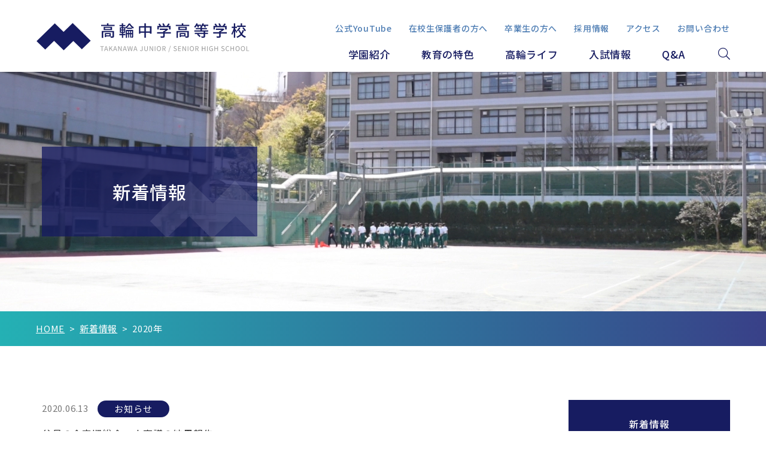

--- FILE ---
content_type: text/html; charset=UTF-8
request_url: https://www.takanawa.ed.jp/news/date/2020/page/4/
body_size: 39077
content:
<!DOCTYPE html><html lang="ja" dir="ltr" itemscope itemtype="https://schema.org/WebSite"><head> <meta charset="utf-8"> <meta content="IE=Edge" http-equiv="X-UA-Compatible"><meta content="width=device-width" name="viewport"><meta content="telephone=no" name="format-detection"><meta content="2020年 | ページ 4 | 高輪中学高等学校" name="title"><meta content="東京都港区高輪。泉岳寺駅から徒歩3分。高輪ゲートウェイ駅、白金高輪駅から徒歩5分。都心にある男子校。学校法人　高輪学園　高輪中学校・高輪高等学校のホームページです。学校紹介・教育方針・入試情報・学校生活・クラブ活動・学校行事などを紹介しています。" name="description"><meta content="2020年 | ページ 4 | 高輪中学高等学校" itemprop="name"><meta content="東京都港区高輪。泉岳寺駅から徒歩3分。高輪ゲートウェイ駅、白金高輪駅から徒歩5分。都心にある男子校。学校法人　高輪学園　高輪中学校・高輪高等学校のホームページです。学校紹介・教育方針・入試情報・学校生活・クラブ活動・学校行事などを紹介しています。" itemprop="description"><meta content="website" property="og:type"><meta content="2020年 | ページ 4 | 高輪中学高等学校" property="og:title"><meta content="東京都港区高輪。泉岳寺駅から徒歩3分。高輪ゲートウェイ駅、白金高輪駅から徒歩5分。都心にある男子校。学校法人　高輪学園　高輪中学校・高輪高等学校のホームページです。学校紹介・教育方針・入試情報・学校生活・クラブ活動・学校行事などを紹介しています。" property="og:description"> <meta content="https://www.takanawa.ed.jp/news/5914/" property="og:url"><meta content="https://www.takanawa.ed.jp/wp/wp-content/themes/takanawa/images/common/ogp.jpg" property="og:image"><link href='//fonts.googleapis.com' rel='preconnect dns-prefetch'><link href='//fonts.gstatic.com' rel='preconnect dns-prefetch'><link href='//www.google-analytics.com' rel='preconnect dns-prefetch'><link href='//ajaxzip3.github.io' rel='preconnect dns-prefetch'><link href="https://www.takanawa.ed.jp/wp/wp-content/themes/takanawa/apple-touch-icon.png" rel="apple-touch-icon" sizes="180x180"><link href="https://www.takanawa.ed.jp/wp/wp-content/themes/takanawa/favicon-32x32.png" rel="icon" type="image/png" sizes="32x32"><link href="https://www.takanawa.ed.jp/wp/wp-content/themes/takanawa/favicon-16x16.png" rel="icon" type="image/png" sizes="16x16"><link href="https://www.takanawa.ed.jp/wp/wp-content/themes/takanawa/site.webmanifest" rel="manifest"><link href="https://www.takanawa.ed.jp/wp/wp-content/themes/takanawa/safari-pinned-tab.svg" rel="mask-icon" color="#004b98"><meta content="#004b98" name="msapplication-TileColor"><meta content="#ffffff" name="theme-color"><script async src="https://www.googletagmanager.com/gtag/js?id=UA-101903201-40"></script><script>window.dataLayer = window.dataLayer || [];function gtag(){dataLayer.push(arguments);}gtag('js', new Date());gtag('config', 'UA-101903201-40');</script><script async src="https://www.googletagmanager.com/gtag/js?id=G-07ZDWR42FX"></script><script>window.dataLayer = window.dataLayer || [];function gtag(){dataLayer.push(arguments);}gtag('js', new Date());gtag('config', 'G-07ZDWR42FX');</script> <link href="/wp/wp-content/themes/takanawa/css/fontawesome-all.min.css" class="async"><link href="/wp/wp-content/themes/takanawa/css/modaal.min.css" class="async"><style> @charset "UTF-8";@font-face{font-family:"Ink Free Regular";font-style:normal;font-weight:normal;src:local("Ink Free Regular"),url("/wp/wp-content/themes/takanawa/fonts/Inkfree.woff") format("woff")}.local_inner,.content_inner,.global_inner{position:relative;padding:0 20px;transition:padding 0.3s ease}@media (min-width:768px){.local_inner,.content_inner,.global_inner{margin:0 auto;padding:0 30px}}@media (min-width:1160px){.local_inner,.content_inner,.global_inner{padding:0 50px}}ul.module_faqList-01 > li div.body .inner::before,ul.module_faqList-01 > li div.head .title::before{display:block;position:absolute;left:20px;top:0;border-radius:100%;width:36px;height:36px;font-size:18px;font-weight:normal;color:#fff;line-height:36px;text-align:center}ul.module_newsList-02 > li a .date [class|=label],ul.module_newsList-02 > li a .date .label,ul.module_newsList-01 > li a .date [class|=label],ul.module_newsList-01 > li a .date .label,.label-02,.label.exam,.label.schoollife,.label-01,.label.news,.label.club,.label.ac,.label.cd{display:inline-block;padding:0 1em;font-size:13px;color:#fff !important;text-align:center;white-space:nowrap}@media (min-width:768px){ul.module_newsList-02 > li a .date [class|=label],ul.module_newsList-02 > li a .date .label,ul.module_newsList-01 > li a .date [class|=label],ul.module_newsList-01 > li a .date .label,.label-02,.label.exam,.label.schoollife,.label-01,.label.news,.label.club,.label.ac,.label.cd{font-size:15px}}.label-01,.label.news,.label.club,.label.ac,.label.cd{background-color:#171C61}.label-02,.label.exam,.label.schoollife{background-color:#A94D4E}.module_button-02,.module_button-03,.module_button-01,.module_password form input[type=submit],._button-radio span.wpcf7-form-control span.wpcf7-list-item-label,._button-checkbox span.wpcf7-form-control span.wpcf7-list-item-label{display:inline-flex;justify-content:center;align-items:center;position:relative;padding:0.6em 2.5em;width:100%;min-height:50px;font-size:1.5rem;line-height:1.3;text-align:center;text-decoration:none;transition:background-color 0.3s,color 0.3s ease}@media (min-width:768px){.module_button-02,.module_button-03,.module_button-01,.module_password form input[type=submit],._button-radio span.wpcf7-form-control span.wpcf7-list-item-label,._button-checkbox span.wpcf7-form-control span.wpcf7-list-item-label{min-height:60px}}.module_button-02 span,.module_button-03 span,.module_button-01 span,.module_password form input[type=submit] span,._button-radio span.wpcf7-form-control span.wpcf7-list-item-label span,._button-checkbox span.wpcf7-form-control span.wpcf7-list-item-label span{display:block}.global_header .gh_menu{display:flex;flex-wrap:wrap;justify-content:center;align-items:center;width:60px;height:60px;background-image:linear-gradient(to right,#24B1B4 0%,#393E87 51%,#24B1B4 100%);background-size:200% auto;color:#fff;transition:0.3s !important;color:#171C61}@media (min-width:768px){.global_header .gh_menu:hover{background-position:right center}}@media (min-width:768px){.global_header .gh_menu{display:none}}.global_header .gh_menu .icon{display:block;position:relative;width:20px;height:2px;background-color:#fff;transition:0.3s ease}body._open-menu .global_header .gh_menu .icon,.global_header body._open-menu .gh_menu .icon{background-color:transparent}.global_header .gh_menu .icon::before,.global_header .gh_menu .icon::after{content:" ";display:block;position:absolute;left:0;width:100%;height:2px;transition:all 0.3s;background-color:#fff}.global_header .gh_menu .icon::before{top:-8px}body._open-menu .global_header .gh_menu .icon::before,.global_header body._open-menu .gh_menu .icon::before{top:0;transform:rotate(45deg)}.global_header .gh_menu .icon::after{top:8px}body._open-menu .global_header .gh_menu .icon::after,.global_header body._open-menu .gh_menu .icon::after{top:0;transform:rotate(-45deg)}.global_header .gh_menu i{display:none}.file label,input:not([type=checkbox]):not([type=radio]):not([type=file]):not([type=button]):not([type=submit]):not([type=search]):not([type=reset]),select,textarea{-moz-appearance:none;-webkit-appearance:none;appearance:none;box-sizing:border-box;border-radius:0;border:1px solid #666;padding:0.5em 1em;width:100%;height:50px;background-color:#F8F8F8;font-size:16px;transition:border-color 0.3s}.file label:hover,input:hover:not([type=checkbox]):not([type=radio]):not([type=file]):not([type=button]):not([type=submit]):not([type=search]):not([type=reset]),select:hover,textarea:hover{border-color:#4F7EB4 !important}.file label:focus,input:focus:not([type=checkbox]):not([type=radio]):not([type=file]):not([type=button]):not([type=submit]):not([type=search]):not([type=reset]),select:focus,textarea:focus{border-color:#4F7EB4 !important;background-color:#E4EFF6}.file label:-webkit-autofill,input:-webkit-autofill:not([type=checkbox]):not([type=radio]):not([type=file]):not([type=button]):not([type=submit]):not([type=search]):not([type=reset]),select:-webkit-autofill,textarea:-webkit-autofill{-webkit-box-shadow:0 0 0 1000px #fff inset}.file label[readonly=readonly],input[readonly=readonly]:not([type=checkbox]):not([type=radio]):not([type=file]):not([type=button]):not([type=submit]):not([type=search]):not([type=reset]),select[readonly=readonly],textarea[readonly=readonly],.file label[readonly],input[readonly]:not([type=checkbox]):not([type=radio]):not([type=file]):not([type=button]):not([type=submit]):not([type=search]):not([type=reset]),select[readonly],textarea[readonly],form.custom-wpcf7c-confirmed:not([novalidate=novalidate]) .file label,.file form.custom-wpcf7c-confirmed:not([novalidate=novalidate]) label,form.custom-wpcf7c-confirmed:not([novalidate=novalidate]) input:not([type=checkbox]):not([type=radio]):not([type=file]):not([type=button]):not([type=submit]):not([type=search]):not([type=reset]),form.custom-wpcf7c-confirmed:not([novalidate=novalidate]) select,form.custom-wpcf7c-confirmed:not([novalidate=novalidate]) textarea{border-color:transparent !important;background-color:transparent !important;color:#000}[class*=module_title]{font-weight:500;color:#171C61}.module_map,.module_movie{position:relative;overflow:hidden;padding:0 0 56.25%;width:100%;height:0}.module_map iframe,.module_movie iframe{position:absolute;top:0;left:0;width:100% !important;height:100% !important}._top_bgBox-01 .tb_list,ol.module_list-01,ul.module_list-notes-01,ul.module_list-01{line-height:1.875}._top_bgBox-01 .tb_list li,ol.module_list-01 li,ul.module_list-notes-01 li,ul.module_list-01 li{position:relative;padding-left:1.25em}._top_bgBox-01 .tb_list li::before,ol.module_list-01 li::before,ul.module_list-notes-01 li::before,ul.module_list-01 li::before{content:"";position:absolute;left:0}.module_column-col1._left ._top_bgBox-01 .tb_list li,._top_bgBox-01 .module_column-col1._left .tb_list li,.module_column-col1._left ol.module_list-01 li,.module_column-col1._left ul.module_list-notes-01 li,.module_column-col1._left ul.module_list-01 li{display:flex}._top_bgBox-01 .tb_list li + li,ol.module_list-01 li + li,ul.module_list-notes-01 li + li,ul.module_list-01 li + li{margin-top:0.5em}._top_bgBox-01 .tb_list li ul li:first-child,ol.module_list-01 li ul li:first-child,ul.module_list-notes-01 li ul li:first-child,ul.module_list-01 li ul li:first-child,._top_bgBox-01 .tb_list li ol li:first-child,ol.module_list-01 li ol li:first-child,ul.module_list-notes-01 li ol li:first-child,ul.module_list-01 li ol li:first-child{margin-top:0.5em}.module_table-wrap{overflow-x:auto;padding-bottom:1px;max-width:100%;height:auto !important}@media (min-width:768px){.module_table-wrap{padding-bottom:0}}.module_table-wrap::-webkit-scrollbar{width:5px}.module_table-wrap::-webkit-scrollbar:horizontal{padding:5px;height:5px}.module_table-wrap::-webkit-scrollbar-track{border-radius:3px;background:rgba(23,28,97,0.2)}.module_table-wrap::-webkit-scrollbar-track:horizontal{border-radius:3px;background:rgba(23,28,97,0.2)}.module_table-wrap::-webkit-scrollbar-thumb{border-radius:3px;background:#171C61}.module_table-wrap::-webkit-scrollbar-thumb:horizontal{border-radius:3px;background:#171C61}.module_eventList table,.module_table-01,.module_table-02{display:table;width:auto;height:auto !important;-webkit-overflow-scrolling:touch;line-height:1.4}@media (min-width:768px){.module_eventList table,.module_table-01,.module_table-02{overflow:visible;width:100% !important}}.module_eventList table thead,.module_table-01 thead,.module_table-02 thead,.module_eventList table tbody,.module_table-01 tbody,.module_table-02 tbody,.module_eventList table tfoot,.module_table-01 tfoot,.module_table-02 tfoot{display:table-row-group;border:1px solid #333;width:100%}.module_eventList table tr > *:first-child,.module_table-01 tr > *:first-child,.module_table-02 tr > *:first-child{width:33.3333333333%}.module_eventList table tr th,.module_table-01 tr th,.module_table-02 tr th,.module_eventList table tr td,.module_table-01 tr td,.module_table-02 tr td{padding:10px 20px;min-width:8em;font-size:14px;vertical-align:middle}@media (min-width:768px){.module_eventList table tr th,.module_table-01 tr th,.module_table-02 tr th,.module_eventList table tr td,.module_table-01 tr td,.module_table-02 tr td{min-width:auto}}.module_eventList table tr th + th,.module_table-01 tr th + th,.module_table-02 tr th + th,.module_eventList table tr th + td,.module_table-01 tr th + td,.module_table-02 tr th + td,.module_eventList table tr td + th,.module_table-01 tr td + th,.module_table-02 tr td + th,.module_eventList table tr td + td,.module_table-01 tr td + td,.module_table-02 tr td + td{border-left:1px solid #333}.module_eventList table tr th:not(:last-child),.module_table-01 tr th:not(:last-child),.module_table-02 tr th:not(:last-child),.module_eventList table tr td:not(:last-child),.module_table-01 tr td:not(:last-child),.module_table-02 tr td:not(:last-child){border-right:1px solid #333}.module_eventList table tr th,.module_table-01 tr th,.module_table-02 tr th{background-color:#171C61;font-weight:500;color:#fff;text-align:center}.module_eventList table tr th + th,.module_table-01 tr th + th,.module_table-02 tr th + th{border-left-color:#fff}.module_eventList table tr th:not(:last-child),.module_table-01 tr th:not(:last-child),.module_table-02 tr th:not(:last-child){border-right-color:#fff}.module_eventList table tr + tr th,.module_table-01 tr + tr th,.module_table-02 tr + tr th{border-top:1px solid #fff}.module_eventList table tr + tr td,.module_table-01 tr + tr td,.module_table-02 tr + tr td{border-top:1px solid #333}.module_column-col3,.module_column-col2{display:flex;flex-wrap:wrap}@media (min-width:768px){.module_column-col3,.module_column-col2{flex-wrap:nowrap}}@media (min-width:768px){.module_column-col3,.module_column-col2{justify-content:space-between}}.module_column-col3 img,.module_column-col2 img{width:100%}@media (min-width:1160px){.module_column-col3 img,.module_column-col2 img{width:auto}}.module_column-col3 + .module_column-col3,.module_column-col2 + .module_column-col3,.module_column-col3 + .module_column-col2,.module_column-col2 + .module_column-col2{margin-top:15px}@media (min-width:768px){.module_column-col3 + .module_column-col3,.module_column-col2 + .module_column-col3,.module_column-col3 + .module_column-col2,.module_column-col2 + .module_column-col2{margin-top:30px}}.size-SS,.size-SS input,.size-SS select{width:5em !important}.size-S,.size-S input,.size-S select{width:8em !important}.size-M,.size-M input,.size-M select{width:15em !important}.size-L,.size-L input,.size-L select{width:20em !important}.size-LL,.size-LL input,.size-LL select{width:100% !important}label{cursor:pointer;display:block}span.wpcf7-form-control-wrap{display:block}.file span.wpcf7-form-control-wrap{display:none}span.wpcf7-list-item{display:block !important;margin-left:0 !important}span.wpcf7-list-item + span.wpcf7-list-item{margin-top:1em !important}span.text{display:inline-block;margin-right:1em;white-space:nowrap}input[type=radio],input[type=checkbox],input[type=radio] + input[type=hidden],input[type=checkbox] + input[type=hidden]{display:none}input[type=radio] + span,input[type=checkbox] + span,input[type=radio] + input[type=hidden] + span,input[type=checkbox] + input[type=hidden] + span{display:inline-block;position:relative;padding-left:1.5em;font-size:16px}input[type=radio] + span::before,input[type=radio] + span::after,input[type=checkbox] + span::before,input[type=checkbox] + span::after,input[type=radio] + input[type=hidden] + span::before,input[type=radio] + input[type=hidden] + span::after,input[type=checkbox] + input[type=hidden] + span::before,input[type=checkbox] + input[type=hidden] + span::after{content:"";display:block;position:absolute;left:0;top:0.35em;z-index:0;box-sizing:border-box;border:1px solid #ccc;width:calc(1em + 2px);height:calc(1em + 2px);background-color:transparent;transition:all 0.3s ease}input[type=radio] + span::after,input[type=checkbox] + span::after,input[type=radio] + input[type=hidden] + span::after,input[type=checkbox] + input[type=hidden] + span::after{border-color:transparent}input[type=radio]:hover + span::before,input[type=checkbox]:hover + span::before,input[type=radio] + input[type=hidden]:hover + span::before,input[type=checkbox] + input[type=hidden]:hover + span::before{border-color:#4F7EB4}input[type=radio]:checked + span::after,input[type=checkbox]:checked + span::after,input[type=radio]:checked + input[type=hidden] + span::after,input[type=checkbox]:checked + input[type=hidden] + span::after{background-color:#4F7EB4}input[type=radio] + span::before,input[type=radio] + span::after,input[type=radio] + input[type=hidden] + span::before,input[type=radio] + input[type=hidden] + span::after{border-radius:100%}input[type=radio] + span::after,input[type=radio] + input[type=hidden] + span::after{transform:scale(0.6)}input[type=checkbox] + span::after,input[type=checkbox] + input[type=hidden] + span::after{content:"\f00c";font-family:"Font Awesome 5 Pro";font-weight:400;line-height:1;color:#fff}._button-radio span.wpcf7-form-control-wrap,._button-checkbox span.wpcf7-form-control-wrap{display:block}._button-radio span.wpcf7-form-control,._button-checkbox span.wpcf7-form-control{display:flex;flex-wrap:wrap}._button-radio span.wpcf7-form-control span.wpcf7-list-item-label,._button-checkbox span.wpcf7-form-control span.wpcf7-list-item-label{line-height:1.2857142857}._button-radio span.wpcf7-form-control > span,._button-checkbox span.wpcf7-form-control > span{margin-top:0 !important;margin-left:20px !important;max-width:calc(50% - 10px);width:100%}@media (min-width:768px){._button-radio span.wpcf7-form-control > span,._button-checkbox span.wpcf7-form-control > span{max-width:calc(33.3333333333% - 13.3333333333px)}}._button-radio span.wpcf7-form-control > span:nth-child(2n+1),._button-checkbox span.wpcf7-form-control > span:nth-child(2n+1){margin-left:0 !important}@media (min-width:768px){._button-radio span.wpcf7-form-control > span:nth-child(2n+1),._button-checkbox span.wpcf7-form-control > span:nth-child(2n+1){margin-left:20px !important}}@media (min-width:768px){._button-radio span.wpcf7-form-control > span:nth-child(3n+1),._button-checkbox span.wpcf7-form-control > span:nth-child(3n+1){margin-left:0 !important}}._button-radio span.wpcf7-form-control > span:nth-child(n+3),._button-checkbox span.wpcf7-form-control > span:nth-child(n+3){margin-top:20px !important}@media (min-width:768px){._button-radio span.wpcf7-form-control > span:nth-child(n+3),._button-checkbox span.wpcf7-form-control > span:nth-child(n+3){margin-top:0 !important}}@media (min-width:768px){._button-radio span.wpcf7-form-control > span:nth-child(n+4),._button-checkbox span.wpcf7-form-control > span:nth-child(n+4){margin-top:10px !important}}._button-radio span.wpcf7-form-control > span input[type=radio] + span.wpcf7-list-item-label,._button-radio span.wpcf7-form-control > span input[type=checkbox] + span.wpcf7-list-item-label,._button-radio span.wpcf7-form-control > span input[type=hidden] + span.wpcf7-list-item-label,._button-checkbox span.wpcf7-form-control > span input[type=radio] + span.wpcf7-list-item-label,._button-checkbox span.wpcf7-form-control > span input[type=checkbox] + span.wpcf7-list-item-label,._button-checkbox span.wpcf7-form-control > span input[type=hidden] + span.wpcf7-list-item-label{max-width:none;padding:0.6em 2em;border-radius:20px;border:1px solid #4F7EB4;min-height:40px;background-color:#fff;color:#4F7EB4}@media (min-width:375px){._button-radio span.wpcf7-form-control > span input[type=radio] + span.wpcf7-list-item-label,._button-radio span.wpcf7-form-control > span input[type=checkbox] + span.wpcf7-list-item-label,._button-radio span.wpcf7-form-control > span input[type=hidden] + span.wpcf7-list-item-label,._button-checkbox span.wpcf7-form-control > span input[type=radio] + span.wpcf7-list-item-label,._button-checkbox span.wpcf7-form-control > span input[type=checkbox] + span.wpcf7-list-item-label,._button-checkbox span.wpcf7-form-control > span input[type=hidden] + span.wpcf7-list-item-label{padding:0.6em 2.5em}}@media (min-width:768px){._button-radio span.wpcf7-form-control > span input[type=radio]:hover + span.wpcf7-list-item-label,._button-radio span.wpcf7-form-control > span input[type=checkbox]:hover + span.wpcf7-list-item-label,._button-radio span.wpcf7-form-control > span input[type=hidden]:hover + span.wpcf7-list-item-label,._button-checkbox span.wpcf7-form-control > span input[type=radio]:hover + span.wpcf7-list-item-label,._button-checkbox span.wpcf7-form-control > span input[type=checkbox]:hover + span.wpcf7-list-item-label,._button-checkbox span.wpcf7-form-control > span input[type=hidden]:hover + span.wpcf7-list-item-label{background-color:#4F7EB4;color:#fff}}._button-radio span.wpcf7-form-control > span input[type=radio]:checked + span.wpcf7-list-item-label,._button-radio span.wpcf7-form-control > span input[type=checkbox]:checked + span.wpcf7-list-item-label,._button-radio span.wpcf7-form-control > span input[type=hidden] + span.wpcf7-list-item-label,._button-checkbox span.wpcf7-form-control > span input[type=radio]:checked + span.wpcf7-list-item-label,._button-checkbox span.wpcf7-form-control > span input[type=checkbox]:checked + span.wpcf7-list-item-label,._button-checkbox span.wpcf7-form-control > span input[type=hidden] + span.wpcf7-list-item-label{background-color:#4F7EB4;color:#fff}._button-radio span.wpcf7-form-control > span input[type=radio]:checked + input[type=hidden] + span::before,._button-radio span.wpcf7-form-control > span input[type=checkbox]:checked + input[type=hidden] + span::before,._button-checkbox span.wpcf7-form-control > span input[type=radio]:checked + input[type=hidden] + span::before,._button-checkbox span.wpcf7-form-control > span input[type=checkbox]:checked + input[type=hidden] + span::before{border-color:transparent}._button-radio span.wpcf7-form-control > span input[type=radio] + span.wpcf7-list-item-label::before,._button-radio span.wpcf7-form-control > span input[type=radio] + span.wpcf7-list-item-label::after,._button-checkbox span.wpcf7-form-control > span input[type=radio] + span.wpcf7-list-item-label::before,._button-checkbox span.wpcf7-form-control > span input[type=radio] + span.wpcf7-list-item-label::after{display:none}._button-radio span.wpcf7-form-control > span input[type=checkbox] + span.wpcf7-list-item-label::before,._button-radio span.wpcf7-form-control > span input[type=checkbox] + span.wpcf7-list-item-label::after,._button-radio span.wpcf7-form-control > span input[type=checkbox] + input[type=hidden] + span.wpcf7-list-item-label::before,._button-radio span.wpcf7-form-control > span input[type=checkbox] + input[type=hidden] + span.wpcf7-list-item-label::after,._button-checkbox span.wpcf7-form-control > span input[type=checkbox] + span.wpcf7-list-item-label::before,._button-checkbox span.wpcf7-form-control > span input[type=checkbox] + span.wpcf7-list-item-label::after,._button-checkbox span.wpcf7-form-control > span input[type=checkbox] + input[type=hidden] + span.wpcf7-list-item-label::before,._button-checkbox span.wpcf7-form-control > span input[type=checkbox] + input[type=hidden] + span.wpcf7-list-item-label::after{left:0.75em;top:calc(50% - 0.5em);border-color:transparent;background-color:transparent}@media (min-width:375px){._button-radio span.wpcf7-form-control > span input[type=checkbox] + span.wpcf7-list-item-label::before,._button-radio span.wpcf7-form-control > span input[type=checkbox] + span.wpcf7-list-item-label::after,._button-radio span.wpcf7-form-control > span input[type=checkbox] + input[type=hidden] + span.wpcf7-list-item-label::before,._button-radio span.wpcf7-form-control > span input[type=checkbox] + input[type=hidden] + span.wpcf7-list-item-label::after,._button-checkbox span.wpcf7-form-control > span input[type=checkbox] + span.wpcf7-list-item-label::before,._button-checkbox span.wpcf7-form-control > span input[type=checkbox] + span.wpcf7-list-item-label::after,._button-checkbox span.wpcf7-form-control > span input[type=checkbox] + input[type=hidden] + span.wpcf7-list-item-label::before,._button-checkbox span.wpcf7-form-control > span input[type=checkbox] + input[type=hidden] + span.wpcf7-list-item-label::after{left:1em}}._button-radio span.wpcf7-form-control > span input[type=checkbox] + span.wpcf7-list-item-label::after,._button-radio span.wpcf7-form-control > span input[type=checkbox] + input[type=hidden] + span.wpcf7-list-item-label::after,._button-checkbox span.wpcf7-form-control > span input[type=checkbox] + span.wpcf7-list-item-label::after,._button-checkbox span.wpcf7-form-control > span input[type=checkbox] + input[type=hidden] + span.wpcf7-list-item-label::after{color:#fff}.select{display:inline-block;position:relative}.select::after{pointer-events:none;content:"\f107";position:absolute;right:0.5em;top:0.5em;font-family:"Font Awesome 5 Pro";font-weight:100;line-height:1;font-size:26px;color:#333}.select select{-moz-appearance:none;-webkit-appearance:none;appearance:none;border-radius:0;border:1px solid #666;padding-right:3em;padding-left:1em;background-color:#F8F8F8;color:#333}.select select:hover{border-color:#171C61}.select select::-ms-expand{display:none}form.custom-wpcf7c-confirmed .select select::after{display:none}.file{position:relative}.file input{display:none}.file label{position:relative;min-height:50px;height:auto !important}.file label::before{content:"選択されていません";top:calc(50% - 0.5em);left:1em}.file label._changed::before{content:""}.file label._changed + .clear-file{display:block}.file .clear-file{content:"\f00d";display:none;position:absolute;right:0;top:0;width:50px;height:50px;background-color:transparent;font-family:"Font Awesome 5 Pro";font-weight:100;line-height:1;color:#333}textarea{max-width:100%;padding:0.5em 1em !important;border:1px solid #666666 !important;height:10em !important;transition:height 0.3s !important}textarea:focus{height:20em !important}.wpcf7-recaptcha > div{margin-right:auto;margin-left:auto}@media (min-width:768px){.wpcf7-recaptcha > div{margin-right:0;margin-left:0}}.module_formList-01{margin-right:auto;margin-left:auto;max-width:640px;width:100%;line-height:1.8}.module_formList-01 p.notes{font-size:85%}.module_formList-01 > div:not(:first-child){margin-top:30px}.module_formList-01 > div dt{display:flex;align-items:center;padding-top:0.5em;width:100%;font-weight:700}.module_formList-01 > div dt span.label-need,.module_formList-01 > div dt span.label-any{display:inline-block;margin-right:1em;padding:0.15em 0.5em;color:#fff;font-size:14px;white-space:nowrap}@media (min-width:768px){.module_formList-01 > div dt span.label-need,.module_formList-01 > div dt span.label-any{margin-top:0.3em}}.module_formList-01 > div dt span.label-need{background-color:#A94D4E}.module_formList-01 > div dt span.label-any{background-color:#24B1B4}.module_formList-01 > div dd{margin-top:10px}.module_formList-01 > div dd .module_addreddList-01 li{display:flex;align-items:center}.module_formList-01 > div dd .module_addreddList-01 li + li{margin-top:10px}.module_formList-01 > div dd .module_addreddList-01 li span.wpcf7-form-control-wrap{display:block;width:100%}._acceptance{text-align:center}.module_formButton{display:flex;flex-wrap:wrap;justify-content:center;align-items:center}@media (min-width:768px){.module_formButton{flex-wrap:nowrap}}.module_formButton [class*=module_button]{display:block;width:100%}@media (min-width:768px){.module_formButton [class*=module_button]{margin:0 20px}}.module_formButton [class*=module_button] input{width:inherit}@media (min-width:768px){.module_formButton [class*=module_button] input{font-size:15px}}.module_formButton [class^=module_button] + [class^=module_button]{margin-top:15px !important}@media (min-width:768px){.module_formButton [class^=module_button] + [class^=module_button]{margin-top:0 !important}}span.wpcf7-not-valid-tip{display:block;margin-top:8px;font-size:14px !important;color:#A94D4E !important;line-height:1.5714}.wpcf7-not-valid{border:1px solid #A94D4E !important;background-color:#fff !important}.wpcf7-not-valid.wpcf7-radio,.wpcf7-not-valid.wpcf7-checkbox{border:none !important}input[type=text].wpcf7-not-valid + .ico_not-valid,input[type=tel].wpcf7-not-valid + .ico_not-valid,input[type=email].wpcf7-not-valid + .ico_not-valid{display:block;position:absolute;top:12px;right:20px;width:26px;height:26px;background:url("/wp/wp-content/themes/takanawa/images/common/ico_not-valid.svg") 0 0/contain no-repeat;transition:opacity 0.3s}input[type=text]:hover + .ico_not-valid,input[type=tel]:hover + .ico_not-valid,input[type=email]:hover + .ico_not-valid{opacity:0;pointer-events:none}.wpcf7-form-control-wrap{position:relative}div.wpcf7-response-output,div.wpcf7-validation-errors,div.wpcf7-mail-sent-ok{margin:3em auto;padding:1em !important;font-weight:bold;color:#A94D4E;text-align:center}div.wpcf7-response-output,div.wpcf7-validation-errors{border:1px solid #A94D4E !important;color:#A94D4E}div.wpcf7-mail-sent-ok{border:1px solid #171C61 !important;color:#171C61;background:#fff !important}form.custom-wpcf7c-confirmed .select::after{display:none}form.custom-wpcf7c-confirmed .select select{color:inherit}.form_button{margin-top:60px;text-align:center}@media (min-width:768px){.form_button{display:flex;flex-direction:row-reverse;justify-content:center;margin-top:80px}}@media (min-width:768px){.library_form .form_button{flex-direction:row}}.form_button-01{display:block;position:relative;margin:0 auto;max-width:280px;width:100%}@media (min-width:768px){.form_button-01{display:inline-block;margin:0 30px}}.form_button-01 + .form_button-01{margin-top:40px}@media (min-width:768px){.form_button-01 + .form_button-01{margin-top:0}}.form_button-01::after{content:"";display:block;position:absolute;right:-30px;top:50%;width:60px;height:1px;background-color:#24B1B4;transition:0.3s}.form_button-01:hover::after{right:-45px;background-color:#171C61}.form_button-01 input[type=submit],.form_button-01 input[type=button],.form_button-01 input[type=reset]{display:flex;justify-content:center;align-items:center;position:relative;padding:0.6em 2.5em;width:100%;min-height:60px;background-image:linear-gradient(to right,#24B1B4 0%,#393E87 51%,#24B1B4 100%);background-size:200% auto;color:#fff;transition:0.3s !important;color:#fff;font-size:1.8rem;line-height:1.3;transition:background-color 0.3s,color 0.3s ease}@media (min-width:768px){.form_button-01 input[type=submit]:hover,.form_button-01 input[type=button]:hover,.form_button-01 input[type=reset]:hover{background-position:right center}}.ajax-loader{position:absolute;top:50%;left:50%;margin:0 !important;transform:translate(-50%,-50%)}.wpcf7-select{padding:0.5em 1em;border:1px solid #666}.wpcf7-select:focus{border-color:#4F7EB4 !important;background-color:#E4EFF6}.wpcf7-select:hover{border-color:#4F7EB4 !important}.wpcf7-select.wpcf7c-conf{border-color:#E8F0FE !important}.wpcf7c-force-hide{display:none !important}.cf7-cf-turnstile{margin:0 !important;text-align:center}@media (min-width:768px){.cf7-cf-turnstile{margin:48px 0 0 !important}}@font-face{font-family:"Ink Free Regular";font-style:normal;font-weight:normal;src:local("Ink Free Regular"),url("/wp/wp-content/themes/takanawa/fonts/Inkfree.woff") format("woff")}.local_inner,.content_inner,.global_inner{position:relative;padding:0 20px;transition:padding 0.3s ease}@media (min-width:768px){.local_inner,.content_inner,.global_inner{margin:0 auto;padding:0 30px}}@media (min-width:1160px){.local_inner,.content_inner,.global_inner{padding:0 50px}}ul.module_faqList-01 > li div.body .inner::before,ul.module_faqList-01 > li div.head .title::before{display:block;position:absolute;left:20px;top:0;border-radius:100%;width:36px;height:36px;font-size:18px;font-weight:normal;color:#fff;line-height:36px;text-align:center}ul.module_newsList-02 > li a .date [class|=label],ul.module_newsList-02 > li a .date .label,ul.module_newsList-01 > li a .date [class|=label],ul.module_newsList-01 > li a .date .label,.label-01,.label.news,.label.club,.label.ac,.label.cd,.label-02,.label.exam,.label.schoollife{display:inline-block;padding:0 1em;font-size:13px;color:#fff !important;text-align:center;white-space:nowrap}@media (min-width:768px){ul.module_newsList-02 > li a .date [class|=label],ul.module_newsList-02 > li a .date .label,ul.module_newsList-01 > li a .date [class|=label],ul.module_newsList-01 > li a .date .label,.label-01,.label.news,.label.club,.label.ac,.label.cd,.label-02,.label.exam,.label.schoollife{font-size:15px}}.label-01,.label.news,.label.club,.label.ac,.label.cd{background-color:#171C61}.label-02,.label.exam,.label.schoollife{background-color:#A94D4E}.module_button-02,.module_button-03,.module_button-01,.module_password form input[type=submit],._button-radio span.wpcf7-form-control span.wpcf7-list-item-label,._button-checkbox span.wpcf7-form-control span.wpcf7-list-item-label{display:inline-flex;justify-content:center;align-items:center;position:relative;padding:0.6em 2.5em;width:100%;min-height:50px;font-size:1.5rem;line-height:1.3;text-align:center;text-decoration:none;transition:background-color 0.3s,color 0.3s ease}@media (min-width:768px){.module_button-02,.module_button-03,.module_button-01,.module_password form input[type=submit],._button-radio span.wpcf7-form-control span.wpcf7-list-item-label,._button-checkbox span.wpcf7-form-control span.wpcf7-list-item-label{min-height:60px}}.module_button-02 span,.module_button-03 span,.module_button-01 span,.module_password form input[type=submit] span,._button-radio span.wpcf7-form-control span.wpcf7-list-item-label span,._button-checkbox span.wpcf7-form-control span.wpcf7-list-item-label span{display:block}.global_header .gh_menu{display:flex;flex-wrap:wrap;justify-content:center;align-items:center;width:60px;height:60px;background-image:linear-gradient(to right,#24B1B4 0%,#393E87 51%,#24B1B4 100%);background-size:200% auto;color:#fff;transition:0.3s !important;color:#171C61}@media (min-width:768px){.global_header .gh_menu:hover{background-position:right center}}@media (min-width:768px){.global_header .gh_menu{display:none}}.global_header .gh_menu .icon{display:block;position:relative;width:20px;height:2px;background-color:#fff;transition:0.3s ease}body._open-menu .global_header .gh_menu .icon,.global_header body._open-menu .gh_menu .icon{background-color:transparent}.global_header .gh_menu .icon::before,.global_header .gh_menu .icon::after{content:" ";display:block;position:absolute;left:0;width:100%;height:2px;transition:all 0.3s;background-color:#fff}.global_header .gh_menu .icon::before{top:-8px}body._open-menu .global_header .gh_menu .icon::before,.global_header body._open-menu .gh_menu .icon::before{top:0;transform:rotate(45deg)}.global_header .gh_menu .icon::after{top:8px}body._open-menu .global_header .gh_menu .icon::after,.global_header body._open-menu .gh_menu .icon::after{top:0;transform:rotate(-45deg)}.global_header .gh_menu i{display:none}input:not([type=checkbox]):not([type=radio]):not([type=file]):not([type=button]):not([type=submit]):not([type=search]):not([type=reset]),select,textarea,.file label{-moz-appearance:none;-webkit-appearance:none;appearance:none;box-sizing:border-box;border-radius:0;border:1px solid #666;padding:0.5em 1em;width:100%;height:50px;background-color:#F8F8F8;font-size:16px;transition:border-color 0.3s}input:hover:not([type=checkbox]):not([type=radio]):not([type=file]):not([type=button]):not([type=submit]):not([type=search]):not([type=reset]),select:hover,textarea:hover,.file label:hover{border-color:#4F7EB4 !important}input:focus:not([type=checkbox]):not([type=radio]):not([type=file]):not([type=button]):not([type=submit]):not([type=search]):not([type=reset]),select:focus,textarea:focus,.file label:focus{border-color:#4F7EB4 !important;background-color:#E4EFF6}input:-webkit-autofill:not([type=checkbox]):not([type=radio]):not([type=file]):not([type=button]):not([type=submit]):not([type=search]):not([type=reset]),select:-webkit-autofill,textarea:-webkit-autofill,.file label:-webkit-autofill{-webkit-box-shadow:0 0 0 1000px #fff inset}input[readonly=readonly]:not([type=checkbox]):not([type=radio]):not([type=file]):not([type=button]):not([type=submit]):not([type=search]):not([type=reset]),select[readonly=readonly],textarea[readonly=readonly],.file label[readonly=readonly],input[readonly]:not([type=checkbox]):not([type=radio]):not([type=file]):not([type=button]):not([type=submit]):not([type=search]):not([type=reset]),select[readonly],textarea[readonly],.file label[readonly],form.custom-wpcf7c-confirmed:not([novalidate=novalidate]) input:not([type=checkbox]):not([type=radio]):not([type=file]):not([type=button]):not([type=submit]):not([type=search]):not([type=reset]),form.custom-wpcf7c-confirmed:not([novalidate=novalidate]) select,form.custom-wpcf7c-confirmed:not([novalidate=novalidate]) textarea,form.custom-wpcf7c-confirmed:not([novalidate=novalidate]) .file label,.file form.custom-wpcf7c-confirmed:not([novalidate=novalidate]) label{border-color:transparent !important;background-color:transparent !important;color:#000}[class*=module_title]{font-weight:500;color:#171C61}.module_map,.module_movie{position:relative;overflow:hidden;padding:0 0 56.25%;width:100%;height:0}.module_map iframe,.module_movie iframe{position:absolute;top:0;left:0;width:100% !important;height:100% !important}._top_bgBox-01 .tb_list,ol.module_list-01,ul.module_list-notes-01,ul.module_list-01{line-height:1.875}._top_bgBox-01 .tb_list li,ol.module_list-01 li,ul.module_list-notes-01 li,ul.module_list-01 li{position:relative;padding-left:1.25em}._top_bgBox-01 .tb_list li::before,ol.module_list-01 li::before,ul.module_list-notes-01 li::before,ul.module_list-01 li::before{content:"";position:absolute;left:0}.module_column-col1._left ._top_bgBox-01 .tb_list li,._top_bgBox-01 .module_column-col1._left .tb_list li,.module_column-col1._left ol.module_list-01 li,.module_column-col1._left ul.module_list-notes-01 li,.module_column-col1._left ul.module_list-01 li{display:flex}._top_bgBox-01 .tb_list li + li,ol.module_list-01 li + li,ul.module_list-notes-01 li + li,ul.module_list-01 li + li{margin-top:0.5em}._top_bgBox-01 .tb_list li ul li:first-child,ol.module_list-01 li ul li:first-child,ul.module_list-notes-01 li ul li:first-child,ul.module_list-01 li ul li:first-child,._top_bgBox-01 .tb_list li ol li:first-child,ol.module_list-01 li ol li:first-child,ul.module_list-notes-01 li ol li:first-child,ul.module_list-01 li ol li:first-child{margin-top:0.5em}.module_table-wrap{overflow-x:auto;padding-bottom:1px;max-width:100%;height:auto !important}@media (min-width:768px){.module_table-wrap{padding-bottom:0}}.module_table-wrap::-webkit-scrollbar{width:5px}.module_table-wrap::-webkit-scrollbar:horizontal{padding:5px;height:5px}.module_table-wrap::-webkit-scrollbar-track{border-radius:3px;background:rgba(23,28,97,0.2)}.module_table-wrap::-webkit-scrollbar-track:horizontal{border-radius:3px;background:rgba(23,28,97,0.2)}.module_table-wrap::-webkit-scrollbar-thumb{border-radius:3px;background:#171C61}.module_table-wrap::-webkit-scrollbar-thumb:horizontal{border-radius:3px;background:#171C61}.module_eventList table,.module_table-01,.module_table-02{display:table;width:auto;height:auto !important;-webkit-overflow-scrolling:touch;line-height:1.4}@media (min-width:768px){.module_eventList table,.module_table-01,.module_table-02{overflow:visible;width:100% !important}}.module_eventList table thead,.module_table-01 thead,.module_table-02 thead,.module_eventList table tbody,.module_table-01 tbody,.module_table-02 tbody,.module_eventList table tfoot,.module_table-01 tfoot,.module_table-02 tfoot{display:table-row-group;border:1px solid #333;width:100%}.module_eventList table tr > *:first-child,.module_table-01 tr > *:first-child,.module_table-02 tr > *:first-child{width:33.3333333333%}.module_eventList table tr th,.module_table-01 tr th,.module_table-02 tr th,.module_eventList table tr td,.module_table-01 tr td,.module_table-02 tr td{padding:10px 20px;min-width:8em;font-size:14px;vertical-align:middle}@media (min-width:768px){.module_eventList table tr th,.module_table-01 tr th,.module_table-02 tr th,.module_eventList table tr td,.module_table-01 tr td,.module_table-02 tr td{min-width:auto}}.module_eventList table tr th + th,.module_table-01 tr th + th,.module_table-02 tr th + th,.module_eventList table tr th + td,.module_table-01 tr th + td,.module_table-02 tr th + td,.module_eventList table tr td + th,.module_table-01 tr td + th,.module_table-02 tr td + th,.module_eventList table tr td + td,.module_table-01 tr td + td,.module_table-02 tr td + td{border-left:1px solid #333}.module_eventList table tr th:not(:last-child),.module_table-01 tr th:not(:last-child),.module_table-02 tr th:not(:last-child),.module_eventList table tr td:not(:last-child),.module_table-01 tr td:not(:last-child),.module_table-02 tr td:not(:last-child){border-right:1px solid #333}.module_eventList table tr th,.module_table-01 tr th,.module_table-02 tr th{background-color:#171C61;font-weight:500;color:#fff;text-align:center}.module_eventList table tr th + th,.module_table-01 tr th + th,.module_table-02 tr th + th{border-left-color:#fff}.module_eventList table tr th:not(:last-child),.module_table-01 tr th:not(:last-child),.module_table-02 tr th:not(:last-child){border-right-color:#fff}.module_eventList table tr + tr th,.module_table-01 tr + tr th,.module_table-02 tr + tr th{border-top:1px solid #fff}.module_eventList table tr + tr td,.module_table-01 tr + tr td,.module_table-02 tr + tr td{border-top:1px solid #333}.module_column-col3,.module_column-col2{display:flex;flex-wrap:wrap}@media (min-width:768px){.module_column-col3,.module_column-col2{flex-wrap:nowrap}}@media (min-width:768px){.module_column-col3,.module_column-col2{justify-content:space-between}}.module_column-col3 img,.module_column-col2 img{width:100%}@media (min-width:1160px){.module_column-col3 img,.module_column-col2 img{width:auto}}.module_column-col3 + .module_column-col3,.module_column-col2 + .module_column-col3,.module_column-col3 + .module_column-col2,.module_column-col2 + .module_column-col2{margin-top:15px}@media (min-width:768px){.module_column-col3 + .module_column-col3,.module_column-col2 + .module_column-col3,.module_column-col3 + .module_column-col2,.module_column-col2 + .module_column-col2{margin-top:30px}}*{box-sizing:border-box;-webkit-text-size-adjust:100%;-moz-osx-font-smoothing:grayscale;-webkit-font-smoothing:antialiased}*:focus{outline:none}*::before,*::after{box-sizing:border-box}html,body,div,span,object,iframe,h1,h2,h3,h4,h5,h6,p,blockquote,pre,abbr,address,cite,code,del,dfn,em,img,ins,kbd,q,samp,small,strong,sub,sup,var,b,i,dl,dt,dd,ol,ul,li,fieldset,form,label,legend,table,caption,tbody,tfoot,thead,tr,th,td,article,aside,canvas,details,figcaption,figure,footer,header,hgroup,menu,nav,section,summary,time,mark,audio,video{outline:0;margin:0;border:0;padding:0;background:transparent;font:inherit;vertical-align:baseline}body{line-height:1}article,aside,details,figcaption,figure,footer,header,hgroup,menu,nav,section,main{display:block}ul,ol{list-style:none}blockquote,q{quotes:none}blockquote:before,blockquote:after,q:before,q:after{content:none}a{margin:0;padding:0;background:transparent;font:inherit;color:#2388ee;text-decoration:underline;vertical-align:baseline}a:hover,a:focus,a:active{text-decoration:none}@media (min-width:1160px){a[href^="tel:"]{display:inline-block;pointer-events:none}.gc_main a[href^="tel:"]{color:#333;text-decoration:none}}img{max-width:100%;max-height:100%;height:auto;vertical-align:top}img[src$=".svg"]{width:100%}sup,sub{font-size:78%}sup{vertical-align:super}sub{vertical-align:sub}ins{background-color:#ff9;color:#000;text-decoration:none}mark{background-color:#ff9;color:#000;font-style:italic;font-weight:bold}del{text-decoration:line-through}abbr[title],dfn[title]{border-bottom:1px dotted;cursor:help}table{border-collapse:collapse;border-spacing:0}hr{display:block;margin:1em 0;border:0;padding:0;height:1px;border-top:1px solid #cccccc}button{cursor:pointer}button,fieldset,form,input,label,legend,select,textarea{-webkit-appearance:none;outline:none;border-radius:0;border:none;margin:0;padding:0;font:inherit;vertical-align:baseline}input,textarea{max-width:100%}input[type=button],input[type=reset],input[type=submit],button{cursor:pointer}:-moz-placeholder-shown{color:#ccc}:placeholder-shown{color:#ccc}::-webkit-input-placeholder{color:#ccc}:-moz-placeholder{color:#ccc;opacity:1}::-moz-placeholder{color:#ccc;opacity:1}:-ms-input-placeholder{color:#ccc}::-webkit-search-cancel-button{-webkit-appearance:none}.clearFix::after{clear:both;content:".";display:block;height:0;visibility:hidden}@media (min-width:768px){._font-sizeS{font-size:1.2rem}}@media (min-width:768px){._font-sizeM{font-size:1.4rem}}@media (min-width:768px){._font-sizeL{font-size:1.8rem}}._hide{display:none !important}._align-right{text-align:right !important}._align-left{text-align:left !important}._align-center{text-align:center !important}._indent{text-indent:1rem !important}._block-right{margin-right:0 !important;margin-left:auto !important}._block-center{margin-right:auto !important;margin-left:auto !important}._block-left{margin-right:auto !important;margin-left:0 !important}._font-normal{font-weight:normal !important}._font-bold{font-weight:bold !important}._text-italic{font-style:italic !important}._text-underline{text-decoration:underline !important}._text-blink{text-decoration:blink !important}._text-line_through{text-decoration:line-through !important}@media (min-width:768px){._only-SP{display:none !important}}@media (min-width:1160px){._under-TB{display:none !important}}._over-TB{display:none !important}@media (min-width:768px){._over-TB{display:block !important}}._over-PC{display:none !important}@media (min-width:1160px){._over-PC{display:block !important}}@media (min-width:768px){.global_inner{max-width:calc(1160px + 60px)}}@media (min-width:1160px){.global_inner{max-width:calc(1160px + 100px)}}.global_inner._column{display:flex;justify-content:space-between}@media (min-width:768px){.content_inner{max-width:calc(840px + 60px)}}@media (min-width:1160px){.content_inner{max-width:calc(840px + 100px)}}.content_inner._column{display:flex;justify-content:space-between}@media (min-width:768px){.local_inner{max-width:calc(810px + 60px)}}@media (min-width:1160px){.local_inner{max-width:calc(810px + 100px)}}section{padding:60px 0;transition:padding 0.3s ease}@media (min-width:768px){section{padding:90px 0}}p:not([class]),p[class^=_],div.wp-caption{line-height:1.875}p:not([class]) + p:not([class]),p:not([class]) + p[class^=_],p:not([class]) + div.wp-caption,p[class^=_] + p:not([class]),p[class^=_] + p[class^=_],p[class^=_] + div.wp-caption,div.wp-caption + p:not([class]),div.wp-caption + p[class^=_],div.wp-caption + div.wp-caption{margin-top:1.5em}p:not([class]) + [class*=module_button],p[class^=_] + [class*=module_button],div.wp-caption + [class*=module_button]{margin-top:30px}p:not([class]) + [class*=module_]:not([class*=module_title]):not([class*=module_button]),p[class^=_] + [class*=module_]:not([class*=module_title]):not([class*=module_button]),div.wp-caption + [class*=module_]:not([class*=module_title]):not([class*=module_button]){margin-top:50px}p:not([class]) + [class*=module_list],p[class^=_] + [class*=module_list],div.wp-caption + [class*=module_list]{margin-top:20px}[class*=top_]:not(section) + [class*=top_]:not(section),[class*=top_]:not(section) + p:not([class]),[class*=top_]:not(section) + [class*=module_]:not([class*=module_title]):not([class*=module_button-]),[class*=module_]:not([class*=module_title]):not([class*=module_button-]) + p:not([class]),[class*=top_]:not(section) + [class^=_]:not(section):not(img):not(li),[class^=_]:not(section):not(img):not(li) + p:not([class]),[class*=module_]:not([class*=module_title]):not([class*=module_button-]) + [class*=top_]:not(section),[class*=module_]:not([class*=module_title]):not([class*=module_button-]) + [class*=module_]:not([class*=module_title]):not([class*=module_button-]),[class*=module_]:not([class*=module_title]):not([class*=module_button-]) + [class^=_]:not(section):not(img):not(li),[class^=_]:not(section):not(img):not(li) + [class*=top_]:not(section),[class^=_]:not(section):not(img):not(li) + [class*=module_]:not([class*=module_title]):not([class*=module_button-]),[class^=_]:not(section):not(img):not(li) + [class^=_]:not(section):not(img):not(li){margin-top:30px}[class*=top_]:not(section) + [class*=module_column],[class*=top_]:not(section) + [class*=module_box],[class*=top_]:not(section) + [class*=module_search],[class*=module_]:not([class*=module_title]):not([class*=module_button-]) + [class*=module_column],[class*=module_]:not([class*=module_title]):not([class*=module_button-]) + [class*=module_box],[class*=module_]:not([class*=module_title]):not([class*=module_button-]) + [class*=module_search],[class^=_]:not(section):not(img):not(li) + [class*=module_column],[class^=_]:not(section):not(img):not(li) + [class*=module_box],[class^=_]:not(section):not(img):not(li) + [class*=module_search]{margin-top:30px !important}@media (min-width:768px){[class*=top_]:not(section) + [class*=module_column],[class*=top_]:not(section) + [class*=module_box],[class*=top_]:not(section) + [class*=module_search],[class*=module_]:not([class*=module_title]):not([class*=module_button-]) + [class*=module_column],[class*=module_]:not([class*=module_title]):not([class*=module_button-]) + [class*=module_box],[class*=module_]:not([class*=module_title]):not([class*=module_button-]) + [class*=module_search],[class^=_]:not(section):not(img):not(li) + [class*=module_column],[class^=_]:not(section):not(img):not(li) + [class*=module_box],[class^=_]:not(section):not(img):not(li) + [class*=module_search]{margin-top:50px !important}}[class*=module_] ~ [class*=module_title]{margin-top:50px}[class*=module_] + .module_title-02,[class*=module_] + .module_title-03,[class*=module_] + [class*=module_column-col]:not([class*=_bg_box]) > .module_title-02,[class*=module_] + [class*=module_column-col]:not([class*=_bg_box]) > .module_title-03{margin-top:30px}[class*=module_] ~ .module_title-01,[class*=module_] ~ [class*=module_column-col]:not([class*=_bg_box]) > .module_title-01{margin-top:100px}.module_card-02 + .module_card-05,[class*=module_column-col] + .module_timeLine-01{margin-top:50px !important}@media (min-width:768px){.module_card-02 + .module_card-05,[class*=module_column-col] + .module_timeLine-01{margin-top:80px !important}}@media (min-width:768px){.module_tab-head ~ .module_tab-body{margin-top:80px !important}}body.page-template-page-event .module_tab-01{margin-top:60px !important}._bg_color-white-01{background-color:#fff}._bg_color-white-01 .module_button{margin-right:0;margin-left:0}._bg_color-gradient-01{background-image:linear-gradient(to right,#24B1B4 0%,#393E87 51%,#24B1B4 100%);background-size:200% auto;color:#fff;transition:0.3s !important}._bg_color-gradient-01._headLine{padding-block:0.1px}._bg_img_square_01{background:#E4EFF6 url("/wp/wp-content/themes/takanawa/images/common/bg_square_01.svg") no-repeat center top}._bg_img-logo-01{background:url("/wp/wp-content/themes/takanawa/images/common/logo_04.svg") no-repeat 110% -5%/280px 130px}@media (min-width:768px){._bg_img-logo-01{background-position:120% -10%;background-size:560px 260px}}._bg_picture_top-01{background:url("/wp/wp-content/themes/takanawa/images/home/top_bg_02.jpg") no-repeat center top/cover}@media (min-width:768px){._bg_picture_top-01{background-image:url("/wp/wp-content/themes/takanawa/images/home/pc/top_bg_02.jpg")}}._bg_picture_top-01 > .global_inner .global_inner{padding-top:35px;padding-bottom:60px}@media (min-width:768px){._bg_picture_top-01 > .global_inner .global_inner{padding:50px 70px}}._bg_picture_top-01 > .global_inner .global_inner._bg_color-white-01{background-color:rgba(255,255,255,0.98)}.module_line-01{margin:80px 0 !important;border-color:#4F7EB4}.module_lead-01{font-size:16px;text-align:center}@media (min-width:768px){.module_lead-01{font-size:22px}}.module_lead-01 > span{background:linear-gradient(to bottom,transparent 20%,#FFE564 0%)}span.caption,.wp-caption-text{display:block;margin-top:0.5em;font-size:14px;color:#777;line-height:1.43}.global_contents em{font-style:italic}.global_contents strong{font-weight:bold}img.alignleft,img.alignright,div.alignleft,div.alignright{display:block;margin:0 auto 10px;max-width:calc(50% - 12.5px) !important;height:auto}@media (min-width:768px){img.alignleft,img.alignright,div.alignleft,div.alignright{margin:0 0 10px;max-width:calc(50% - 15px) !important}}img.alignleft img,img.alignright img,div.alignleft img,div.alignright img{height:auto}img.alignleft,div.alignleft{float:left;margin-right:25px}img.alignright,div.alignright{float:right;margin-left:25px}img.aligncenter,div.aligncenter{display:block;margin:0 auto}img.size-full,div.size-full{width:auto}@media (min-width:768px){img.alignleft{margin-right:30px}}@media (min-width:768px){img.alignright{margin-left:30px}}@media (min-width:768px){div .wp-caption.aligncenter .wp-caption-text,div .wp-caption.alignleft .wp-caption-text,div .wp-caption.alignright .wp-caption-text{text-align:left}}div .wp-caption.aligncenter{padding:0 5px}@media (min-width:768px){div .wp-caption.alignleft{margin-right:20px;padding:0 10px 0 0;text-align:left}}@media (min-width:768px){div .wp-caption.alignright{margin-left:20px;padding:0 0 0 10px;text-align:right}}div .wp-caption:first-child.alignright + p,div .wp-caption:first-child.alignleft + p{margin-top:0}[class^=icon-]::after{content:"";margin-left:5px;font-family:"Font Awesome 5 Pro";font-weight:100;line-height:1}.icon-blank::after{content:"\f35d"}.icon-file::after{content:"\f15b"}.icon-pdf::after{content:"\f1c1"}.icon-none::after{content:none}a[class^=module_button-][href$=".pdf"] span::after{content:"\f1c1";margin-left:5px;font-family:"Font Awesome 5 Pro";font-weight:100;line-height:1}.global_contents [class^=module_column-col] p a:not([class])::after,.global_contents [class^=module_column-col] p a.icon-blank::after,.global_contents [class^=module_column-col] [class^=module_list-] a:not([class])::after,.global_contents [class^=module_column-col] [class^=module_list-] a.icon-blank::after{margin-left:5px;font-family:"Font Awesome 5 Pro";font-weight:100;line-height:1}.global_contents [class^=module_column-col] p a:not([class])[href$=".pdf"]::after,.global_contents [class^=module_column-col] p a.icon-blank[href$=".pdf"]::after,.global_contents [class^=module_column-col] [class^=module_list-] a:not([class])[href$=".pdf"]::after,.global_contents [class^=module_column-col] [class^=module_list-] a.icon-blank[href$=".pdf"]::after{content:"\f1c1"}.module_button{display:flex;flex-wrap:wrap;margin-top:20px !important;margin-right:-20px;margin-bottom:-20px;margin-left:-20px}@media (min-width:768px){.module_button{margin-right:-12.5px;margin-left:-12.5px}}body.home .module_button{margin-top:40px !important}@media (min-width:768px){body.home .module_button{margin-top:60px !important}}.module_button._left{justify-content:flex-start}.module_button._center{justify-content:center}.module_button._center-SP{justify-content:center}@media (min-width:768px){.module_button._center-SP{justify-content:flex-start}}@media (min-width:768px){body.home .module_button._center-SP{margin-top:50px !important}}.module_button._right{justify-content:flex-end}.module_button .module_button-02 + .module_button-02,.module_button .module_button-02 + .module_button-03,.module_button .module_button-03 + .module_button-02,.module_button .module_button-03 + .module_button-03{margin-top:0}[class*=module_button-]{margin-right:20px;margin-left:20px;margin-bottom:20px}@media (min-width:768px){[class*=module_button-]{margin-right:12.5px;margin-left:12.5px}}.module_button-01,.module_password form input[type=submit]{max-width:240px;background-image:linear-gradient(to right,#24B1B4 0%,#393E87 51%,#24B1B4 100%);background-size:200% auto;color:#fff;transition:0.3s !important;color:#fff}@media (min-width:768px){.module_button-01:hover,.module_password form input[type=submit]:hover{background-position:right center}}@media (min-width:768px){.module_button-01,.module_password form input[type=submit]{max-width:330px}}@media (min-width:768px){body.error404 .module_button-01,body.error404 .module_password form input[type=submit],.module_password form body.error404 input[type=submit]{max-width:280px}}.module_button-01::after,.module_password form input[type=submit]::after{content:"";display:block;position:absolute;right:-30px;top:50%;width:60px;height:1px;background-color:#24B1B4;transition:0.3s}.module_button-01:hover::after,.module_password form input[type=submit]:hover::after{right:-45px;background-color:#171C61}.module_button-02,.module_button-03{border:1px solid #171C61;min-width:200px;width:auto}.module_button-02::after,.module_button-03::after{content:"\f105";display:inline-block;position:absolute;right:0.5em;top:50%;width:1em;font-family:"Font Awesome 5 Pro";font-weight:100;line-height:1;font-size:16px;transform:translateY(-45%);text-align:center}.module_button-02[target=_blank]::after,.module_button-03[target=_blank]::after{content:"\f08e";right:1em;font-size:15px;transform:translateY(-50%)}.module_button-02[href$=".pdf"]::after,.module_button-02[href$=".xls"]::after,.module_button-02[href$=".xlsx"]::after,.module_button-02[href$=".doc"]::after,.module_button-02[href$=".docx"]::after,.module_button-02[href$=".ppt"]::after,.module_button-02[href$=".pptx"]::after,.module_button-03[href$=".pdf"]::after,.module_button-03[href$=".xls"]::after,.module_button-03[href$=".xlsx"]::after,.module_button-03[href$=".doc"]::after,.module_button-03[href$=".docx"]::after,.module_button-03[href$=".ppt"]::after,.module_button-03[href$=".pptx"]::after{content:"\f15b";right:1em;font-size:15px;transform:translateY(-50%)}.module_button-02 + .module_button-02,.module_button-02 + .module_button-03,.module_button-03 + .module_button-02,.module_button-03 + .module_button-03{margin-top:20px}@media (min-width:768px){.module_button-02 + .module_button-02,.module_button-02 + .module_button-03,.module_button-03 + .module_button-02,.module_button-03 + .module_button-03{margin-top:0}}.module_button-02{background-color:#171C61;color:#fff}.module_button-02:hover{background-color:#fff;color:#171C61}.module_button-03{background-color:#fff;color:#171C61}.module_button-03::after{content:"\f105";display:inline-block;position:absolute;right:0.5em;top:50%;width:1em;font-family:"Font Awesome 5 Pro";font-weight:100;line-height:1;font-size:16px;transform:translateY(-45%);text-align:center}.module_button-03[target=_blank]::after{content:"\f08e";right:1em;font-size:15px;transform:translateY(-50%)}.module_button-03[href$=".pdf"]::after,.module_button-03[href$=".xls"]::after,.module_button-03[href$=".xlsx"]::after,.module_button-03[href$=".doc"]::after,.module_button-03[href$=".docx"]::after,.module_button-03[href$=".ppt"]::after,.module_button-03[href$=".pptx"]::after{content:"\f15b";right:1em;font-size:15px;transform:translateY(-50%)}.module_button-03:hover{background-color:#171C61;color:#fff}.module_search{display:block;position:relative;margin:0 auto 50px;max-width:350px}@media (min-width:768px){.module_search{margin-bottom:70px}}.module_search input[type=search]{border:1px solid #ccc;padding:0 calc(50px + 1em) 0 1em;width:100%;height:50px;background-color:#F8F8F8;line-height:50px}.module_search input[type=search]:-moz-placeholder-shown{color:#777}.module_search input[type=search]:placeholder-shown{color:#777}.module_search input[type=search]::-webkit-input-placeholder{color:#777}.module_search input[type=search]:-moz-placeholder{color:#777;opacity:1}.module_search input[type=search]::-moz-placeholder{color:#777;opacity:1}.module_search input[type=search]:-ms-input-placeholder{color:#777}.module_search button[type=submit]{position:absolute;right:0;top:0;width:50px;height:50px;background-image:linear-gradient(to right,#24B1B4 0%,#393E87 51%,#24B1B4 100%);background-size:200% auto;color:#fff;transition:0.3s !important;text-align:center;line-height:50px}@media (min-width:768px){.module_search button[type=submit]:hover{background-position:right center}}@media (min-width:768px){.module_search button[type=submit]{width:50px;height:50px;line-height:50px}}.module_search button[type=submit]::before{content:"\f002";display:block;font-family:"Font Awesome 5 Pro";font-weight:100;line-height:1;color:#fff;transition:0.3s}.module_search button[type=submit] span{display:none}.module_password{text-align:center}.module_password form{display:block}.module_password form label{display:block;margin:0 auto;max-width:350px;text-align:left}.module_password form label[for*=pwbox] input{display:block;padding-right:calc(50px + 1em);font-family:monospace !important;font-size:18px !important}.module_password form input[type=submit]{margin-top:50px}@media (min-width:768px){.module_password form input[type=submit]{margin-top:70px;max-width:280px}}[class*=module_title]{line-height:1.4}.module_title-01{margin-bottom:20px;border-bottom:1px solid #E4EFF6;font-size:28px}.module_title-01 span{display:inline-block;position:relative;padding-bottom:0.5em}.module_title-01 span::after{content:"";display:block;position:absolute;left:0;bottom:-1px;width:100%;height:1px;background-color:#171C61}.module_title-02{margin-bottom:15px;padding:0.5em 1em;background-color:#E4EFF6;font-size:24px}.module_title-03{margin-bottom:10px;font-size:20px}.module_titleBox-01{margin-bottom:40px;border-bottom:1px solid #171C61;padding-bottom:30px}.module_titleBox-01 .date{margin-bottom:1.5em;font-size:1.3rem}.module_titleBox-01 .date time{color:#777}.module_titleBox-01 .date [class|=label],.module_titleBox-01 .date .label{margin-left:1em;border-radius:14px;line-height:1.875}.module_titleBox-01 .module_title-01{margin-bottom:0;border:none}.module_titleBox-01 .module_title-01 span{border:none}.module_titleBox-01 .module_title-01 span::after{display:none}.module_title-04{position:relative;margin-bottom:10px;padding-left:1.5em;font-size:20px;color:#171C61;font-weight:700}.module_title-04::before{content:"";display:block;position:absolute;left:0;top:0.7em;width:20px;height:3px;background-image:linear-gradient(to right,#24B1B4 0%,#393E87 51%,#24B1B4 100%);background-size:200% auto;color:#fff;transition:0.3s !important}.top_title-01,.top_title-02,.top_title-03{position:relative;font-size:26px;font-weight:500;color:#171C61}@media (min-width:768px){.top_title-01,.top_title-02,.top_title-03{font-size:36px !important}}.top_title-01 i,.top_title-02 i,.top_title-03 i{margin-left:0.5em;font-family:"Ink Free Regular",fantasy;font-weight:normal;font-size:18px;color:#4F7EB4}@media (min-width:768px){.top_title-01 i,.top_title-02 i,.top_title-03 i{font-size:20px}}.top_title-02,.top_title-03{font-size:23px;text-align:center}.top_title-02 .inner,.top_title-03 .inner{display:inline-block;position:relative;text-align:center}.top_title-02 .inner span,.top_title-02 .inner i,.top_title-03 .inner span,.top_title-03 .inner i{display:block}@media (min-width:768px){.top_title-01,.top_title-03{font-size:30px !important}}.top_title-03 span,.top_title-03 i{display:block}.module_map{padding-bottom:0;height:50vh}@media (min-width:768px){.module_map{padding-bottom:56.25%;height:0}}ul.module_list-01 li::before{top:0.6em;border-radius:100%;width:8px;height:8px;background-color:#4F7EB4}ul.module_list-notes-01{font-size:14px}ul.module_list-notes-01 li::before{content:"※";color:#A94D4E}ul.module_newsList-01{margin-bottom:30px}@media (min-width:768px){ul.module_newsList-01{margin-bottom:60px}}ul.module_newsList-01 > li{padding:0 10px}ul.module_newsList-01 > li + li{margin-top:10px;padding-top:20px}@media (min-width:768px){ul.module_newsList-01 > li + li{margin-top:15px}}ul.module_newsList-01 > li a{color:#333;text-decoration:none;transition:color 0.3s ease}@media (min-width:768px){ul.module_newsList-01 > li a{display:flex;align-items:flex-start}}ul.module_newsList-01 > li a .date{font-size:13px}@media (min-width:768px){ul.module_newsList-01 > li a .date{display:flex;align-items:flex-start;min-width:19em;font-size:15px}}ul.module_newsList-01 > li a .date time{color:#777}ul.module_newsList-01 > li a .date [class|=label],ul.module_newsList-01 > li a .date .label{margin-left:1em;border-radius:14px;width:8em;white-space:nowrap}@media (min-width:768px){ul.module_newsList-01 > li a .date [class|=label],ul.module_newsList-01 > li a .date .label{margin-top:1px;margin-left:2.75em}}ul.module_newsList-01 > li a .title{margin-top:0;font-size:15px}@media (min-width:768px){ul.module_newsList-01 > li a .title{margin-top:0;font-size:16px}}ul.module_newsList-01 > li a:hover{color:#171C61}ul.module_newsList-01 > li a:hover .title{text-decoration:underline}ul.module_newsList-02{margin-bottom:30px}@media (min-width:768px){ul.module_newsList-02{margin-bottom:60px}}ul.module_newsList-02 > li{padding:0 10px}ul.module_newsList-02 > li + li{margin-top:20px;border-top:1px solid #ccc;padding-top:20px}ul.module_newsList-02 > li a{color:#333;text-decoration:none;transition:color 0.3s ease}ul.module_newsList-02 > li a .date{font-size:13px}@media (min-width:768px){ul.module_newsList-02 > li a .date{display:flex;align-items:flex-start;min-width:18em;font-size:15px}}ul.module_newsList-02 > li a .date time{color:#777}ul.module_newsList-02 > li a .date [class|=label],ul.module_newsList-02 > li a .date .label{margin-left:1em;border-radius:14px;width:8em;white-space:nowrap}@media (min-width:768px){ul.module_newsList-02 > li a .date [class|=label],ul.module_newsList-02 > li a .date .label{margin-top:1px}}ul.module_newsList-02 > li a .title{margin-top:0.5em}@media (min-width:768px){ul.module_newsList-02 > li a .title{margin-top:0.75em}}ul.module_newsList-02 > li a:hover{color:#171C61}ul.module_newsList-02 > li a:hover .title{text-decoration:underline}ul.module_pager-01{display:flex;justify-content:center;overflow-x:auto;margin-top:50px !important}@media (min-width:768px){ul.module_pager-01{margin-top:80px !important}}ul.module_pager-01 li{position:absolute;top:-9999px;left:-9999px;margin:0 3px;width:40px;height:40px}ul.module_pager-01 li.prev,ul.module_pager-01 li.next,ul.module_pager-01 li.current_prev,ul.module_pager-01 li.current_next{position:static !important}@media (min-width:375){ul.module_pager-01 li.prev,ul.module_pager-01 li.next,ul.module_pager-01 li.current_prev,ul.module_pager-01 li.current_next{position:absolute;top:-9999px;left:-9999px}}@media (min-width:375){ul.module_pager-01 li.prev,ul.module_pager-01 li.next,ul.module_pager-01 li.current_prev,ul.module_pager-01 li.current_next{position:static}}ul.module_pager-01 li.current_prev2,ul.module_pager-01 li.current_next2{position:absolute;top:-9999px;left:-9999px}@media (min-width:768px){ul.module_pager-01 li.current_prev2,ul.module_pager-01 li.current_next2{position:static}}ul.module_pager-01 li.current{position:static}ul.module_pager-01 li a,ul.module_pager-01 li span{display:block;overflow:hidden;border:1px solid #171C61;width:inherit;height:inherit;background-color:#fff;font-size:15px;color:#171C61;line-height:38px;text-align:center;text-decoration:none;transition:0.3s}ul.module_pager-01 li a:hover,ul.module_pager-01 li a:focus,ul.module_pager-01 li a.current,ul.module_pager-01 li span:hover,ul.module_pager-01 li span:focus,ul.module_pager-01 li span.current{border-color:#171C61;background-color:#171C61;color:#fff}ul.module_pager-01 li a.current,ul.module_pager-01 li span.current{cursor:default;pointer-events:none}ul.module_pager-01 li.prev a,ul.module_pager-01 li.next a{border:none;background-color:transparent;font-size:20px;color:#171C61}@media (min-width:768px){ul.module_pager-01 li.prev a,ul.module_pager-01 li.next a{transition:opacity 0.3s}}@media (min-width:768px){ul.module_pager-01 li.prev a:hover,ul.module_pager-01 li.prev a:focus,ul.module_pager-01 li.next a:hover,ul.module_pager-01 li.next a:focus{opacity:0.7}}ul.module_pager-02{display:flex;flex-wrap:wrap;justify-content:space-between;margin-top:75px !important}ul.module_pager-02 li{width:calc(50% - 10px)}@media (min-width:768px){ul.module_pager-02 li{display:flex;width:50%}}ul.module_pager-02 li._hidden{visibility:hidden}ul.module_pager-02 li a{margin:0;min-width:0;width:100%}@media (min-width:768px){ul.module_pager-02 li a{width:200px}}@media (min-width:768px){ul.module_pager-02 li.prev{justify-content:flex-start}}ul.module_pager-02 li.prev .module_button-02::after{content:"\f104";right:auto;left:0.5em}@media (min-width:768px){ul.module_pager-02 li.next{justify-content:flex-end}}ul.module_pager-02 li.back{margin:30px auto 0}@media (min-width:768px){ul.module_pager-02 li.back{justify-content:center;margin-top:15px}}ul.module_faqList-01{line-height:1.88}ul.module_faqList-01 > li{border-bottom:1px solid #ccc}ul.module_faqList-01 > li .title{display:block;position:relative;padding:0.25em 50px 0.25em 80px}ul.module_faqList-01 > li div.head{position:relative;padding:30px 0}@media (min-width:768px){ul.module_faqList-01 > li div.head{padding:45px 15px}}ul.module_faqList-01 > li div.head .title::before{content:"Q";background-color:#4F7EB4}ul.module_faqList-01 > li div.head button{position:absolute;right:20px;top:calc(50% - 8px);width:16px;height:16px;background-color:transparent}@media (min-width:768px){ul.module_faqList-01 > li div.head button{right:15px}}ul.module_faqList-01 > li div.head button::before,ul.module_faqList-01 > li div.head button::after{content:"";display:block;position:absolute;left:0;top:calc(50% - 1px);border-radius:1px;width:100%;height:2px;background-color:#4F7EB4}ul.module_faqList-01 > li div.head button::after{transform:rotate(-90deg);transition:0.3s}ul.module_faqList-01 > li div.head button span{display:none}ul.module_faqList-01 > li div.body{position:relative}ul.module_faqList-01 > li div.body .inner{position:relative;margin:0 0 30px;padding:30px 30px 30px 80px;background-color:#E4EFF6;transition:0.3s}@media (min-width:768px){ul.module_faqList-01 > li div.body .inner{margin-left:6em}}ul.module_faqList-01 > li div.body .inner::before{content:"A";top:30px;background-color:#fff;color:#4F7EB4}ul.module_faqList-01 > li._open div.head button::after{transform:rotate(0deg)}ul.module_pageLink-01{overflow:hidden;margin:0 -5px -20px;font-size:14px}@media (min-width:768px){ul.module_pageLink-01{display:flex;flex-wrap:wrap}}ul.module_pageLink-01 > li{float:left;margin:0 5px 20px}ul.module_pageLink-01 > li a{display:block;border:1px solid #171C61;padding:0.25em 1em;background-color:#171C61;color:#fff;text-decoration:none;transition:0.3s}ul.module_pageLink-01 > li a:hover{background-color:#fff;color:#171C61}ul.module_pageLink-01 > li a span{display:block;position:relative;padding-right:1em}ul.module_pageLink-01 > li a span::after{content:"\f107";display:block;position:absolute;right:0;top:calc(50% - 0.4em);font-family:"Font Awesome 5 Pro";font-weight:100;line-height:1;font-size:16px}ul.module_tab-head{display:flex;flex-wrap:wrap}@media (min-width:768px){ul.module_tab-head{flex-wrap:nowrap}}ul.module_tab-head > li{display:flex;width:33.3333333333%}@media (min-width:768px){ul.module_tab-head > li{width:100%}}ul.module_tab-head > li:nth-child(n+1),ul.module_tab-head > li:nth-child(2n+1){padding-left:1px}@media (min-width:768px){ul.module_tab-head > li:nth-child(n+1),ul.module_tab-head > li:nth-child(2n+1){padding:0}}ul.module_tab-head > li:nth-child(n+4){padding-top:1px}@media (min-width:768px){ul.module_tab-head > li:nth-child(n+4){padding:0}}@media (min-width:768px){ul.module_tab-head > li:nth-child(n+2){padding-left:1px}}ul.module_tab-head > li a{display:flex;justify-content:center;align-items:center;position:relative;padding:0.25em 1em;min-height:45px;width:100%;height:100%;background-color:#F8F8F8;color:#333;text-decoration:none;text-align:center;transition:0.3s}@media (min-width:768px){ul.module_tab-head > li a::after{content:"";display:block;position:absolute;left:calc(50% - 7px);top:100%;width:0;height:0;border-style:solid;border-width:7px 7px 0 7px;border-color:#171C61 transparent transparent transparent;opacity:0;transition:opacity 0.3s}}ul.module_tab-head > li a:hover{background-color:#171C61;color:#fff}ul.module_tab-head > li a:hover::after{opacity:1}ul.module_tab-head > li._current a{background-color:#171C61;color:#fff}ul.module_tab-head > li._current a::after{opacity:1}ul.module_tab-head._col2 > li{width:50%}@media (min-width:768px){ul.module_tab-head._col2 > li{width:100%}}ul.module_tab-head._col2 > li:nth-child(n+1),ul.module_tab-head._col2 > li:nth-child(2n+1){padding-left:0}ul.module_tab-head._col2 > li:nth-child(n+3){padding-top:1px}@media (min-width:768px){ul.module_tab-head._col2 > li:nth-child(n+3){padding:0}}@media (min-width:768px){ul.module_tab-head._col2 > li:nth-child(n+2){padding-left:1px}}ul.module_tab-head._col2 > li:nth-child(even){padding-left:1px}ul.module_imageList-01 li{display:flex;flex-direction:column-reverse}@media (min-width:768px){ul.module_imageList-01 li{display:block}ul.module_imageList-01 li::after{clear:both;content:".";display:block;height:0;visibility:hidden}}ul.module_imageList-01 li + li{margin-top:40px;border-top:1px solid #ccc;padding-top:40px}ul.module_imageList-01 li div.head{margin-top:1em}@media (min-width:768px){ul.module_imageList-01 li div.head{float:right;margin:0 0 10px 40px}}ul.module_imageList-01 li div.head .image{max-width:380px}ul.module_searchList-01 > li{position:relative;border-bottom:1px solid #ccc}ul.module_searchList-01 > li a{display:block;padding:1em 0;color:#333;text-decoration:none}ul.module_searchList-01 > li a::after{content:"\f105";display:block;position:absolute;right:1em;top:calc(50% - 0.5em);font-family:"Font Awesome 5 Pro";font-weight:400;line-height:1;font-size:18px;color:#171C61;transition:0.3s}ul.module_searchList-01 > li a:hover{color:#171C61;text-decoration:none}ul.module_searchList-01 > li a:hover::after{transform:translateX(0.5em)}ol.module_list-01{counter-reset:number}ol.module_list-01 li::before{counter-increment:number;content:counter(number,decimal) ".";font-weight:500}ol.module_flowList-01{display:flex;overflow:hidden;height:80px}ol.module_flowList-01 li{position:relative;height:inherit;width:calc(33.3333333333% - 10px)}@media (min-width:1160px){ol.module_flowList-01 li{width:calc(33.3333333333% - 33.3333333333px)}}ol.module_flowList-01 li::before{content:"";display:block;position:absolute;right:-12px;top:0;width:0;height:0;border-style:solid;border-width:40px 0 40px 12px;border-color:transparent transparent transparent #4F7EB4}@media (min-width:1160px){ol.module_flowList-01 li::before{right:-43px;border-width:40px 0 40px 43px}}ol.module_flowList-01 li::after{content:"";display:block;position:absolute;right:-11px;top:0;width:0;height:0;border-style:solid;border-width:40px 0 40px 12px;border-color:transparent transparent transparent #fff}@media (min-width:1160px){ol.module_flowList-01 li::after{right:-42px;border-width:40px 0 40px 43px}}ol.module_flowList-01 li + li{margin-left:15px}@media (min-width:768px){ol.module_flowList-01 li + li{margin-left:50px}}ol.module_flowList-01 li:last-child::before,ol.module_flowList-01 li:last-child::after{display:none}ol.module_flowList-01 li div{display:flex;flex-direction:column;justify-content:center;align-items:center;border:1px solid #4F7EB4;width:100%;height:inherit;font-weight:500;color:#4F7EB4}@media (min-width:768px){ol.module_flowList-01 li div{flex-direction:row}}ol.module_flowList-01 li div span{display:block}ol.module_flowList-01 li div span.title-sub{margin-bottom:0.5em;font-size:1.4rem}@media (min-width:768px){ol.module_flowList-01 li div span.title-sub{margin:0 1em 0 0;font-size:2rem}}ol.module_flowList-01 li div span.title-main{font-size:1.6rem}@media (min-width:768px){ol.module_flowList-01 li div span.title-main{font-size:2rem}}ol.module_flowList-01 li._current::after{border-color:transparent transparent transparent #4F7EB4}ol.module_flowList-01 li._current div{background-color:#4F7EB4;color:#fff}ol.module_timeLine-01{padding-left:8px}ol.module_timeLine-01 > li{position:relative;padding-left:40px}ol.module_timeLine-01 > li::before,ol.module_timeLine-01 > li::after{content:"";box-sizing:border-box;display:block;position:absolute}ol.module_timeLine-01 > li::before{left:7px;top:24px;width:1px;height:100%;background-color:#171C61}ol.module_timeLine-01 > li.type-01::after,ol.module_timeLine-01 > li.type-02::after{left:0;top:0;border-radius:100%;border:2px solid #4F7EB4;background-color:#4F7EB4;width:17px;height:17px}ol.module_timeLine-01 > li.type-02::after{background-color:#fff}ol.module_timeLine-01 > li.type-img::after,ol.module_timeLine-01 > li.type-clock::after{content:"";display:block;position:absolute;top:-14px;left:-17px;border-radius:50%;width:50px;height:50px;background-color:#fff}ol.module_timeLine-01 > li:last-child::before{height:calc(100% - 25px)}ol.module_timeLine-01 > li .icon{position:absolute;left:-7px;top:-4px;z-index:2;width:30px;height:30px}ol.module_timeLine-01 > li .clock{position:absolute;left:-7px;top:-4px;z-index:2;border-radius:100%;border:2px solid #4F7EB4;width:30px;height:30px}ol.module_timeLine-01 > li .clock::before,ol.module_timeLine-01 > li .clock::after{content:"";display:block;position:absolute;left:calc(50% - 1px);width:2px;background-color:#4F7EB4;transform-origin:bottom center}ol.module_timeLine-01 > li .clock::before{top:5px;height:8px}ol.module_timeLine-01 > li .clock::after{top:3px;height:10px}ol.module_timeLine-01 > li .clock.hour-01.minute-00::before{transform:rotate(30deg)}ol.module_timeLine-01 > li .clock.hour-01.minute-05::before,ol.module_timeLine-01 > li .clock.hour-01.minute-10::before,ol.module_timeLine-01 > li .clock.hour-01.minute-15::before,ol.module_timeLine-01 > li .clock.hour-01.minute-20::before,ol.module_timeLine-01 > li .clock.hour-01.minute-25::before,ol.module_timeLine-01 > li .clock.hour-01.minute-30::before{transform:rotate(45deg)}ol.module_timeLine-01 > li .clock.hour-01.minute-35::before,ol.module_timeLine-01 > li .clock.hour-01.minute-40::before,ol.module_timeLine-01 > li .clock.hour-01.minute-45::before,ol.module_timeLine-01 > li .clock.hour-01.minute-50::before,ol.module_timeLine-01 > li .clock.hour-01.minute-55::before{transform:rotate(60deg)}ol.module_timeLine-01 > li .clock.hour-02.minute-00::before{transform:rotate(60deg)}ol.module_timeLine-01 > li .clock.hour-02.minute-05::before,ol.module_timeLine-01 > li .clock.hour-02.minute-10::before,ol.module_timeLine-01 > li .clock.hour-02.minute-15::before,ol.module_timeLine-01 > li .clock.hour-02.minute-20::before,ol.module_timeLine-01 > li .clock.hour-02.minute-25::before,ol.module_timeLine-01 > li .clock.hour-02.minute-30::before{transform:rotate(75deg)}ol.module_timeLine-01 > li .clock.hour-02.minute-35::before,ol.module_timeLine-01 > li .clock.hour-02.minute-40::before,ol.module_timeLine-01 > li .clock.hour-02.minute-45::before,ol.module_timeLine-01 > li .clock.hour-02.minute-50::before,ol.module_timeLine-01 > li .clock.hour-02.minute-55::before{transform:rotate(90deg)}ol.module_timeLine-01 > li .clock.hour-03.minute-00::before{transform:rotate(90deg)}ol.module_timeLine-01 > li .clock.hour-03.minute-05::before,ol.module_timeLine-01 > li .clock.hour-03.minute-10::before,ol.module_timeLine-01 > li .clock.hour-03.minute-15::before,ol.module_timeLine-01 > li .clock.hour-03.minute-20::before,ol.module_timeLine-01 > li .clock.hour-03.minute-25::before,ol.module_timeLine-01 > li .clock.hour-03.minute-30::before{transform:rotate(105deg)}ol.module_timeLine-01 > li .clock.hour-03.minute-35::before,ol.module_timeLine-01 > li .clock.hour-03.minute-40::before,ol.module_timeLine-01 > li .clock.hour-03.minute-45::before,ol.module_timeLine-01 > li .clock.hour-03.minute-50::before,ol.module_timeLine-01 > li .clock.hour-03.minute-55::before{transform:rotate(120deg)}ol.module_timeLine-01 > li .clock.hour-04.minute-00::before{transform:rotate(120deg)}ol.module_timeLine-01 > li .clock.hour-04.minute-05::before,ol.module_timeLine-01 > li .clock.hour-04.minute-10::before,ol.module_timeLine-01 > li .clock.hour-04.minute-15::before,ol.module_timeLine-01 > li .clock.hour-04.minute-20::before,ol.module_timeLine-01 > li .clock.hour-04.minute-25::before,ol.module_timeLine-01 > li .clock.hour-04.minute-30::before{transform:rotate(135deg)}ol.module_timeLine-01 > li .clock.hour-04.minute-35::before,ol.module_timeLine-01 > li .clock.hour-04.minute-40::before,ol.module_timeLine-01 > li .clock.hour-04.minute-45::before,ol.module_timeLine-01 > li .clock.hour-04.minute-50::before,ol.module_timeLine-01 > li .clock.hour-04.minute-55::before{transform:rotate(150deg)}ol.module_timeLine-01 > li .clock.hour-05.minute-00::before{transform:rotate(150deg)}ol.module_timeLine-01 > li .clock.hour-05.minute-05::before,ol.module_timeLine-01 > li .clock.hour-05.minute-10::before,ol.module_timeLine-01 > li .clock.hour-05.minute-15::before,ol.module_timeLine-01 > li .clock.hour-05.minute-20::before,ol.module_timeLine-01 > li .clock.hour-05.minute-25::before,ol.module_timeLine-01 > li .clock.hour-05.minute-30::before{transform:rotate(165deg)}ol.module_timeLine-01 > li .clock.hour-05.minute-35::before,ol.module_timeLine-01 > li .clock.hour-05.minute-40::before,ol.module_timeLine-01 > li .clock.hour-05.minute-45::before,ol.module_timeLine-01 > li .clock.hour-05.minute-50::before,ol.module_timeLine-01 > li .clock.hour-05.minute-55::before{transform:rotate(180deg)}ol.module_timeLine-01 > li .clock.hour-06.minute-00::before{transform:rotate(180deg)}ol.module_timeLine-01 > li .clock.hour-06.minute-05::before,ol.module_timeLine-01 > li .clock.hour-06.minute-10::before,ol.module_timeLine-01 > li .clock.hour-06.minute-15::before,ol.module_timeLine-01 > li .clock.hour-06.minute-20::before,ol.module_timeLine-01 > li .clock.hour-06.minute-25::before,ol.module_timeLine-01 > li .clock.hour-06.minute-30::before{transform:rotate(195deg)}ol.module_timeLine-01 > li .clock.hour-06.minute-35::before,ol.module_timeLine-01 > li .clock.hour-06.minute-40::before,ol.module_timeLine-01 > li .clock.hour-06.minute-45::before,ol.module_timeLine-01 > li .clock.hour-06.minute-50::before,ol.module_timeLine-01 > li .clock.hour-06.minute-55::before{transform:rotate(210deg)}ol.module_timeLine-01 > li .clock.hour-07.minute-00::before{transform:rotate(210deg)}ol.module_timeLine-01 > li .clock.hour-07.minute-05::before,ol.module_timeLine-01 > li .clock.hour-07.minute-10::before,ol.module_timeLine-01 > li .clock.hour-07.minute-15::before,ol.module_timeLine-01 > li .clock.hour-07.minute-20::before,ol.module_timeLine-01 > li .clock.hour-07.minute-25::before,ol.module_timeLine-01 > li .clock.hour-07.minute-30::before{transform:rotate(225deg)}ol.module_timeLine-01 > li .clock.hour-07.minute-35::before,ol.module_timeLine-01 > li .clock.hour-07.minute-40::before,ol.module_timeLine-01 > li .clock.hour-07.minute-45::before,ol.module_timeLine-01 > li .clock.hour-07.minute-50::before,ol.module_timeLine-01 > li .clock.hour-07.minute-55::before{transform:rotate(240deg)}ol.module_timeLine-01 > li .clock.hour-08.minute-00::before{transform:rotate(240deg)}ol.module_timeLine-01 > li .clock.hour-08.minute-05::before,ol.module_timeLine-01 > li .clock.hour-08.minute-10::before,ol.module_timeLine-01 > li .clock.hour-08.minute-15::before,ol.module_timeLine-01 > li .clock.hour-08.minute-20::before,ol.module_timeLine-01 > li .clock.hour-08.minute-25::before,ol.module_timeLine-01 > li .clock.hour-08.minute-30::before{transform:rotate(255deg)}ol.module_timeLine-01 > li .clock.hour-08.minute-35::before,ol.module_timeLine-01 > li .clock.hour-08.minute-40::before,ol.module_timeLine-01 > li .clock.hour-08.minute-45::before,ol.module_timeLine-01 > li .clock.hour-08.minute-50::before,ol.module_timeLine-01 > li .clock.hour-08.minute-55::before{transform:rotate(270deg)}ol.module_timeLine-01 > li .clock.hour-09.minute-00::before{transform:rotate(270deg)}ol.module_timeLine-01 > li .clock.hour-09.minute-05::before,ol.module_timeLine-01 > li .clock.hour-09.minute-10::before,ol.module_timeLine-01 > li .clock.hour-09.minute-15::before,ol.module_timeLine-01 > li .clock.hour-09.minute-20::before,ol.module_timeLine-01 > li .clock.hour-09.minute-25::before,ol.module_timeLine-01 > li .clock.hour-09.minute-30::before{transform:rotate(285deg)}ol.module_timeLine-01 > li .clock.hour-09.minute-35::before,ol.module_timeLine-01 > li .clock.hour-09.minute-40::before,ol.module_timeLine-01 > li .clock.hour-09.minute-45::before,ol.module_timeLine-01 > li .clock.hour-09.minute-50::before,ol.module_timeLine-01 > li .clock.hour-09.minute-55::before{transform:rotate(300deg)}ol.module_timeLine-01 > li .clock.hour-10.minute-00::before{transform:rotate(300deg)}ol.module_timeLine-01 > li .clock.hour-10.minute-05::before,ol.module_timeLine-01 > li .clock.hour-10.minute-10::before,ol.module_timeLine-01 > li .clock.hour-10.minute-15::before,ol.module_timeLine-01 > li .clock.hour-10.minute-20::before,ol.module_timeLine-01 > li .clock.hour-10.minute-25::before,ol.module_timeLine-01 > li .clock.hour-10.minute-30::before{transform:rotate(315deg)}ol.module_timeLine-01 > li .clock.hour-10.minute-35::before,ol.module_timeLine-01 > li .clock.hour-10.minute-40::before,ol.module_timeLine-01 > li .clock.hour-10.minute-45::before,ol.module_timeLine-01 > li .clock.hour-10.minute-50::before,ol.module_timeLine-01 > li .clock.hour-10.minute-55::before{transform:rotate(330deg)}ol.module_timeLine-01 > li .clock.hour-11.minute-00::before{transform:rotate(330deg)}ol.module_timeLine-01 > li .clock.hour-11.minute-05::before,ol.module_timeLine-01 > li .clock.hour-11.minute-10::before,ol.module_timeLine-01 > li .clock.hour-11.minute-15::before,ol.module_timeLine-01 > li .clock.hour-11.minute-20::before,ol.module_timeLine-01 > li .clock.hour-11.minute-25::before,ol.module_timeLine-01 > li .clock.hour-11.minute-30::before{transform:rotate(345deg)}ol.module_timeLine-01 > li .clock.hour-11.minute-35::before,ol.module_timeLine-01 > li .clock.hour-11.minute-40::before,ol.module_timeLine-01 > li .clock.hour-11.minute-45::before,ol.module_timeLine-01 > li .clock.hour-11.minute-50::before,ol.module_timeLine-01 > li .clock.hour-11.minute-55::before{transform:rotate(0deg)}ol.module_timeLine-01 > li .clock.hour-12.minute-00::before{transform:rotate(0deg)}ol.module_timeLine-01 > li .clock.hour-12.minute-05::before,ol.module_timeLine-01 > li .clock.hour-12.minute-10::before,ol.module_timeLine-01 > li .clock.hour-12.minute-15::before,ol.module_timeLine-01 > li .clock.hour-12.minute-20::before,ol.module_timeLine-01 > li .clock.hour-12.minute-25::before,ol.module_timeLine-01 > li .clock.hour-12.minute-30::before{transform:rotate(15deg)}ol.module_timeLine-01 > li .clock.hour-12.minute-35::before,ol.module_timeLine-01 > li .clock.hour-12.minute-40::before,ol.module_timeLine-01 > li .clock.hour-12.minute-45::before,ol.module_timeLine-01 > li .clock.hour-12.minute-50::before,ol.module_timeLine-01 > li .clock.hour-12.minute-55::before{transform:rotate(30deg)}ol.module_timeLine-01 > li .clock.minute-00::after{transform:rotate(0deg)}ol.module_timeLine-01 > li .clock.minute-05::after{transform:rotate(30deg)}ol.module_timeLine-01 > li .clock.minute-10::after{transform:rotate(60deg)}ol.module_timeLine-01 > li .clock.minute-15::after{transform:rotate(90deg)}ol.module_timeLine-01 > li .clock.minute-20::after{transform:rotate(120deg)}ol.module_timeLine-01 > li .clock.minute-25::after{transform:rotate(150deg)}ol.module_timeLine-01 > li .clock.minute-30::after{transform:rotate(180deg)}ol.module_timeLine-01 > li .clock.minute-35::after{transform:rotate(210deg)}ol.module_timeLine-01 > li .clock.minute-40::after{transform:rotate(240deg)}ol.module_timeLine-01 > li .clock.minute-45::after{transform:rotate(270deg)}ol.module_timeLine-01 > li .clock.minute-50::after{transform:rotate(300deg)}ol.module_timeLine-01 > li .clock.minute-55::after{transform:rotate(330deg)}ol.module_timeLine-01 > li .clock span{display:block;position:absolute;top:50%;left:50%;border-radius:100%;width:2px;height:2px;background-color:#4F7EB4;transform:translate(-50%,-50%)}ol.module_timeLine-01 > li div.head .title-sub{margin-bottom:0.25em;font-size:14px}ol.module_timeLine-01 > li div.head .title-main{font-size:20px;font-weight:700;color:#4F7EB4}ol.module_timeLine-01 > li div.body{margin:0.5em 0 35px;border-bottom:1px solid #171C61;padding-bottom:35px}@media (min-width:768px){ol.module_timeLine-01 > li div.body .module_column-col2 .col:first-child{width:300px}}@media (min-width:768px){ol.module_timeLine-01 > li div.body .module_column-col2 .col + .col{margin-right:30px;width:calc(100% - 240px)}}.module_table-02{width:100%;table-layout:fixed}.module_table-02 tr td,.module_table-02 tr th{min-width:auto}.module_box-blue01,._bg_box-01{padding:35px 20px 40px;background-color:#E4EFF6}@media (min-width:768px){.module_box-blue01,._bg_box-01{padding:40px 50px}}.module_blockquote-01{position:relative;padding:0 3em;line-height:1.875}.module_blockquote-01::before,.module_blockquote-01::after{content:"\f10d";display:block;position:absolute;font-family:"Font Awesome 5 Pro";font-weight:700;line-height:1;font-size:20px;color:#ccc}.module_blockquote-01::before{content:"\f10d";left:0;top:0}.module_blockquote-01::after{content:"\f10e";right:0;bottom:0}._top_bgBox-01{position:relative;overflow:hidden;background:linear-gradient(to bottom,transparent 2em,transparent calc(60px + 4em),#eef3f6 calc(60px + 4em),#eef3f6 100%)}@media (min-width:768px){._top_bgBox-01{padding-bottom:0;background:transparent}}._top_bgBox-01 .top_title-01{margin-bottom:2em}@media (min-width:768px){._top_bgBox-01 .top_title-01{margin-bottom:1em}}._top_bgBox-01 .tb_inner{position:relative}@media (min-width:768px){._top_bgBox-01 .tb_inner{padding:60px 0}}@media (min-width:768px){._top_bgBox-01 .tb_inner::before{content:"";display:block;position:absolute;left:0;top:0;z-index:-1;width:150%;height:100%;background-color:#eef3f6;transform:translateX(-50%)}}._top_bgBox-01 .tb_title{margin-bottom:1em;font-size:22px;font-weight:500}@media (min-width:768px){._top_bgBox-01 .tb_title{font-size:24px}}._top_bgBox-01 .tb_list{counter-reset:number;font-size:16px;font-weight:500}@media (min-width:768px){._top_bgBox-01 .tb_list{margin-bottom:30px}}._top_bgBox-01 .tb_list li::before{counter-increment:number;content:counter(number,decimal) "."}._top_bgBox-01 .tb_list::after{content:"";display:block;position:relative;margin:30px -20px;padding:0 0 calc(65.3333333333% + 40px);width:calc(100% + 40px);height:0;background:url("/wp/wp-content/themes/takanawa/images/home/top_bg_01.png") no-repeat left top/contain}@media (min-width:768px){._top_bgBox-01 .tb_list::after{display:none}}@media (min-width:768px){._top_bgBox-01::after{content:"";display:block;position:absolute;right:0;bottom:0;padding:0 0 35.2941176471%;width:50%;height:0;background:url("/wp/wp-content/themes/takanawa/images/home/pc/top_bg_01.png") no-repeat left top/contain}}@media (min-width:768px){._top_bgBox-01 ._align-center.module_button [class*=module_button-]{margin-right:auto;margin-left:0}}@media (min-width:768px){.module_imageBox-01 .global_inner .inner::before{content:"";display:block;position:absolute;left:0;top:0;width:100%;height:100%;background-color:rgba(211,224,233,0.4)}}.module_imageBox-01 div.head{position:relative}@media (min-width:768px){.module_imageBox-01 div.head::before{content:"";display:block;position:absolute;left:0;top:0;width:100%;height:100%;background-color:rgba(211,224,233,0.4)}}.module_imageBox-01 div.body{margin:30px -20px 0}@media (min-width:768px){.module_imageBox-01 div.body{position:relative;right:-50px;margin:0;width:calc(100% - 450px)}}.module_box-headLine{position:relative;z-index:100;margin:-17px 0 30px}@media (min-width:768px){.module_box-headLine{display:flex;margin:-84px 0 50px}}.module_box-headLine div.head{padding:0.25em 1em;background-image:linear-gradient(to right,#A94D4E 0%,#630D0E 51%,#A94D4E 100%);background-size:200% auto;color:#fff;transition:0.3s !important;font-size:15px;color:#fff;text-align:center;font-family:"Ink Free Regular",fantasy;font-weight:normal}@media (min-width:768px){.module_box-headLine div.head{display:flex;justify-content:center;align-items:center;width:200px;font-size:18px}}.module_box-headLine div.body{padding:1em;background-color:#fff;font-size:15px;color:#333;word-wrap:break-word;overflow-wrap:break-word}@media (min-width:768px){.module_box-headLine div.body{display:flex;padding:2.5em 3em;width:calc(100% - 200px)}}.module_box-headLine div.body time{color:#A94D4E}@media (min-width:768px){.module_box-headLine div.body time{margin-right:1em}}@media (min-width:768px){.module_card-01{display:flex;flex-wrap:wrap}}.module_card-01 li{position:relative}@media (min-width:768px){.module_card-01 li{margin:0 0 0 50px;width:calc(33.3333333333% - 33.3333333333px - 0.1px)}}.module_card-01 li + li{margin-top:30px}@media (min-width:768px){.module_card-01 li + li{margin-top:0}}@media (min-width:768px){.module_card-01 li:nth-child(3n+1){margin-left:0}}@media (min-width:768px){.module_card-01 li:nth-child(n+4){margin-top:50px}}body.home .module_card-01 li:nth-child(n+5){display:none}@media (min-width:768px){body.home .module_card-01 li:nth-child(n+5){display:block}}.module_card-01 li a{display:flex;color:#333;text-decoration:none}@media (min-width:768px){.module_card-01 li a{display:block}}.module_card-01 li a div.head{position:relative;overflow:hidden;margin-right:20px;min-width:140px;width:140px;height:140px;background-color:#C4E3F6}@media (min-width:768px){.module_card-01 li a div.head{padding:0 0 100%;width:100%;height:0}}.module_card-01 li a div.head .image img{position:absolute;left:50%;top:50%;max-width:none;max-height:none;min-width:auto;min-height:auto;width:100%;height:auto;transform:translate(-50%,-50%);transition:transform 0.3s ease}@media (min-width:768px){.module_card-01 li a div.head .image img{min-width:100%;min-height:100%}}.module_card-01 li a div.head .image img[src$="logo_03.svg"]{opacity:0.8;min-width:auto;min-height:auto;width:40%}.module_card-01 li a div.body{width:calc(100% - 160px)}@media (min-width:768px){.module_card-01 li a div.body{width:100%}}@media (min-width:768px){.module_card-01 li a div.body .label{position:absolute;right:0;top:0;margin-top:100%;width:auto !important;transform:translateY(-100%)}}.module_card-01 li a div.body .label [class|=label],.module_card-01 li a div.body .label .label{display:block;padding:0.25em 1em}@media (min-width:768px){.module_card-01 li a div.body .label [class|=label],.module_card-01 li a div.body .label .label{height:36px}}.module_card-01 li a div.body .date{margin-top:10px;font-size:1.3rem}.module_card-01 li a div.body .date time{color:#777}.module_card-01 li a div.body .title{line-height:1.625;transition:color 0.3s ease}.module_card-01 li a:hover div.head .image img{transform:translate(-50%,-50%) scale(1.1)}.module_card-01 li body.home:first-child a{display:block}.module_card-01 li body.home:first-child a div.head{padding-bottom:100%;width:100%;height:100%}.module_card-01 li body.home:first-child a div.body{width:100%}.module_card-01 li body.home:first-child a div.body .label{position:absolute;right:0;top:0;margin-top:100%;width:calc(100% - 160px);transform:translateY(-100%)}@media (min-width:768px){.module_card-02{display:flex;flex-wrap:wrap}}.module_card-02 li{position:relative}@media (min-width:768px){.module_card-02 li{margin:0 0 0 50px;width:calc(33.3333333333% - 33.3333333333px - 0.1px)}}.module_card-02 li + li{margin-top:30px}@media (min-width:768px){.module_card-02 li + li{margin-top:0}}@media (min-width:768px){.module_card-02 li:nth-child(3n+1){margin-left:0}}@media (min-width:768px){.module_card-02 li:nth-child(n+4){margin-top:50px}}.module_card-02 li a{display:block;color:#333;text-decoration:none}.module_card-02 li a._disabled{pointer-events:none}.module_card-02 li a div.head{position:relative;overflow:hidden;padding:0 0 70.8333333333%;width:100%;height:0;background-color:#C4E3F6}.module_card-02 li a div.head .image img{position:absolute;left:50%;top:50%;max-width:none;max-height:none;min-width:100%;min-height:100%;transform:translate(-50%,-50%);transition:transform 0.3s ease}.module_card-02 li a div.head .image img[src$="logo_03.svg"]{min-width:auto;min-height:auto;width:50%}.module_card-02 li a div.head .title{position:absolute;left:0;bottom:0;width:100%;padding:1em;background-color:rgba(23,28,97,0.6);color:#fff}.module_card-02 li a div.body{margin-top:1em}.module_card-02 li a div.body p:not([class]){line-height:1.5625}.module_card-02 li a:hover div.head .image img{transform:translate(-50%,-50%) scale(1.1)}@media (min-width:768px){.module_card-03{display:flex;flex-wrap:wrap}}.module_card-03 li{position:relative;background-color:#fff}@media (min-width:768px){.module_card-03 li{margin:0 0 0 50px;width:calc(33.3333333333% - 33.3333333333px - 0.1px)}}.module_card-03 li + li{margin-top:30px}@media (min-width:768px){.module_card-03 li + li{margin-top:0}}@media (min-width:768px){.module_card-03 li:nth-child(3n+1){margin-left:0}}@media (min-width:768px){.module_card-03 li:nth-child(n+4){margin-top:50px}}.module_card-03 li a{display:block;height:100%;color:#333;text-decoration:none}.module_card-03 li a div.head{position:relative;overflow:hidden;padding:0 0 70.6214689266%;width:100%;height:0;background-color:#C4E3F6}.module_card-03 li a div.head .image img{position:absolute;left:50%;top:50%;max-width:none;max-height:none;min-width:100%;min-height:100%;transform:translate(-50%,-50%);transition:transform 0.3s ease}.module_card-03 li a div.head .image img[src$="logo_03.svg"]{opacity:0.8;min-width:auto;min-height:auto;width:40%}.module_card-03 li a div.body{padding:25px 30px;font-size:15px}.module_card-03 li a div.body .date{display:flex;justify-content:center;align-items:center;flex-wrap:wrap;position:absolute;left:-10px;top:-10px;z-index:10;margin-top:70.6214689266%;width:95px;height:95px;background-color:#171C61;font-size:16px;font-weight:500;color:#fff;transform:translateY(-100%)}@media (min-width:768px){.module_card-03 li a div.body .date{left:-13px;top:-13px}}.module_card-03 li a div.body .date::before{content:"";display:block;position:absolute;left:0;top:0;border:1px solid #171C61;width:100%;height:100%;transform:translate(-3px,3px)}.module_card-03 li a div.body .date span{display:block;width:100%;line-height:1.2;text-align:center}.module_card-03 li a div.body .date span + span{font-size:22px}.module_card-03 li a div.body .title{margin-bottom:1em;font-size:17px;font-weight:500;line-height:1.625;color:#171C61;transition:color 0.3s ease}.module_card-03 li a div.body .time::before,.module_card-03 li a div.body .place::before{font-family:"Font Awesome 5 Pro";font-weight:400;line-height:1;display:inline-block;width:1em;margin-right:5px;text-align:center}.module_card-03 li a div.body .time::before{content:"\f017"}.module_card-03 li a div.body .place::before{content:"\f3c5"}.module_card-03 li a div.body .status span{display:block;margin-top:10px;margin-left:auto;padding:0.25em 1em;max-width:150px;background-color:#A94D4E;font-size:13px;color:#fff;text-align:center}.module_card-03 li a:hover div.head .image img{transform:translate(-50%,-50%) scale(1.1)}.module_card-03 li._disabled a{pointer-events:none}.module_card-03 li._disabled a div.body .date{background-color:#ddd}.module_card-03 li._disabled a div.body .date::before{border-color:#ddd}.module_card-03 li._disabled a div.body .status span{background-color:#ddd}@media (min-width:768px){.module_card-04{display:flex;flex-wrap:wrap}}.module_card-04 li{position:relative;background-color:#fff}@media (min-width:768px){.module_card-04 li{margin:0 0 0 50px;width:calc(33.3333333333% - 33.3333333333px - 0.1px)}}.module_card-04 li + li{margin-top:30px}@media (min-width:768px){.module_card-04 li + li{margin-top:0}}@media (min-width:768px){.module_card-04 li:nth-child(3n+1){margin-left:0}}@media (min-width:768px){.module_card-04 li:nth-child(n+4){margin-top:50px}}.module_card-04 li a{display:block;color:#333;text-decoration:none}.module_card-04 li a div.head{position:relative;overflow:hidden;padding:0 0 47.4576271186%;width:100%;height:0;background-color:#C4E3F6}.module_card-04 li a div.head .image img{position:absolute;left:50%;top:50%;max-width:none;max-height:none;min-width:100%;min-height:100%;transform:translate(-50%,-50%);transition:transform 0.3s ease}.module_card-04 li a div.head .image img[src$="logo_03.svg"]{min-width:auto;min-height:auto;width:50%}.module_card-04 li a div.body{display:flex;justify-content:center;align-items:center;padding:0.25em 1em;height:80px;font-size:15px}.module_card-04 li a div.body .title{font-size:17px;font-weight:500;line-height:1.625;transition:color 0.3s ease;text-align:center}.module_card-04 li a:hover div.head .image img{transform:translate(-50%,-50%) scale(1.1)}.module_card-04 li._disabled a{pointer-events:none}.module_card-04 li._disabled a div.body .date{background-color:#ddd}.module_card-04 li._disabled a div.body .date::before{border-color:#ddd}.module_card-04 li._disabled a div.body .status span{background-color:#ddd}.module_card-05{display:flex;flex-wrap:wrap}.module_card-05 li{position:relative;margin:0 0 0 16px;width:calc(50% - 8px - 0.1px)}@media (min-width:768px){.module_card-05 li{margin-left:30px;width:calc(20% - 24px - 0.1px)}}.module_card-05 li:nth-child(2n+1){margin-left:0}@media (min-width:768px){.module_card-05 li:nth-child(2n+1){margin-left:30px}}.module_card-05 li:nth-child(n+3){margin-top:30px}@media (min-width:768px){.module_card-05 li:nth-child(n+3){margin-top:0}}@media (min-width:768px){.module_card-05 li:nth-child(5n+1){margin-left:0}}@media (min-width:768px){.module_card-05 li:nth-child(n+6){margin-top:30px}}.module_card-05 li a{display:block;color:#171C61;text-decoration:none}.module_card-05 li a._disabled{pointer-events:none}.module_card-05 li a div.head{position:relative;overflow:hidden;padding:0 0 72.1153846154%;width:100%;height:0;background-color:#C4E3F6}.module_card-05 li a div.head .image::before{content:"";display:block;position:absolute;width:100%;height:100%;z-index:1;background-color:rgba(23,28,97,0.1)}.module_card-05 li a div.head .image img{position:absolute;left:50%;top:50%;max-width:none;max-height:none;min-width:100%;min-height:100%;transform:translate(-50%,-50%);transition:transform 0.3s ease}.module_card-05 li a div.head .image img[src$="logo_03.svg"]{min-width:auto;min-height:auto;width:50%}.module_card-05 li a div.body .title{position:relative;margin-top:0.5em;padding-left:2em;font-size:16px}@media (min-width:768px){.module_card-05 li a div.body .title{font-size:18px}}.module_card-05 li a div.body .title::before{content:"";display:block;position:absolute;left:0;top:50%;width:20px;height:2px;background-image:linear-gradient(to right,#24B1B4 0%,#393E87 51%,#24B1B4 100%);background-size:200% auto;color:#fff;transition:0.3s !important;transform:translateY(-50%)}.module_card-05 li a:hover div.head .image img{transform:translate(-50%,-50%) scale(1.1)}.module_slider-01{position:relative;width:100%;font-size:13px;line-height:1.2}@media (min-width:768px){.module_slider-01{font-size:16px}}@media (min-width:768px){[class|=module_column] .module_slider-01{font-size:14px}}.module_slider-01 .ms_slide{display:flex}.module_slider-01 .ms_slide li .head{position:relative;overflow:hidden;padding:0 0 59.2592592593%;width:100%;height:0}.module_slider-01 .ms_slide li .head .image{position:absolute;left:0;top:0;width:100%;height:100%}.module_slider-01 .ms_slide li .head .image img{position:absolute;left:50%;top:50%;max-width:none;max-height:none;min-width:100%;min-height:100%;transform:translate(-50%,-50%);transition:transform 0.3s ease}.module_slider-01 .ms_slide li .body{position:absolute;left:0;bottom:0;padding:0.5em 1em;width:100%;background:rgba(23,28,97,0.7);color:#fff}@media (min-width:768px){.module_slider-01 .ms_slide li .body{padding:1em;text-align:center}}.module_slider-01 .bx-controls-direction a{display:flex;justify-content:center;align-items:center;position:absolute;top:calc(50% - 20px);width:40px;height:40px;background-color:rgba(23,28,97,0.7);text-decoration:none;transition:background-color 0.3s}.module_slider-01 .bx-controls-direction a::before{font-family:"Font Awesome 5 Pro";font-weight:100;line-height:1;font-size:30px;color:#fff}.module_slider-01 .bx-controls-direction a:hover{background-color:rgba(23,28,97,0.5)}.module_slider-01 .bx-controls-direction a span{display:none}.module_slider-01 .bx-controls-direction a.bx-prev{left:0}.module_slider-01 .bx-controls-direction a.bx-prev::before{content:"\f104"}.module_slider-01 .bx-controls-direction a.bx-next{right:0}.module_slider-01 .bx-controls-direction a.bx-next::before{content:"\f105"}.top_slider-wrap-01 .bx-wrapper{position:relative;overflow:hidden;margin:40px -20px 0;max-width:none !important;width:calc(100% + 40px)}.top_slider-wrap-01 .bx-wrapper .bx-viewport{overflow:visible !important; margin:0 auto; padding-top:20px;width:290px !important}.top_slider-wrap-01 .top_card-01{display:flex;flex-wrap:wrap}@media (min-width:768px){.top_slider-wrap-01 .top_card-01{margin-top:60px;transform:none !important}}.top_slider-wrap-01 .top_card-01 li{width:290px !important;opacity:0.7;transition:0.3s}@media (min-width:768px){.top_slider-wrap-01 .top_card-01 li{width:25% !important;opacity:1}}.top_slider-wrap-01 .top_card-01 li a{color:#333;text-decoration:none}.top_slider-wrap-01 .top_card-01 li a .image{position:relative;overflow:hidden;padding:0 0 120%;transition:0.3s}.top_slider-wrap-01 .top_card-01 li a .image img{position:absolute;left:50%;top:50%;max-width:none;max-height:none;min-width:100%;min-height:100%;transform:translate(-50%,-50%);transition:transform 0.3s ease}.top_slider-wrap-01 .top_card-01 li a .image img[src$="logo_03.svg"]{min-width:auto;min-height:auto;width:50%}.top_slider-wrap-01 .top_card-01 li a .text{margin-top:0.5em;font-size:18px;font-weight:500;text-align:center}.top_slider-wrap-01 .top_card-01 li a:hover .image img{transform:translate(-50%,-50%) scale(1.1)}.top_slider-wrap-01 .top_card-01 li[aria-hidden=false]{opacity:1;transform:translateY(-20px)}@media (min-width:768px){.top_slider-wrap-01 .top_card-01 li[aria-hidden=false]{transform:none}}.top_slider-wrap-01 .bx-controls .bx-controls-direction a{display:flex;justify-content:center;align-items:center;position:absolute;top:50%;border-radius:100%;width:50px;height:50px;background-color:#4F7EB4;transform:translateY(-50%)}.top_slider-wrap-01 .bx-controls .bx-controls-direction a.bx-prev svg,.top_slider-wrap-01 .bx-controls .bx-controls-direction a.bx-next svg{width:15px}.top_slider-wrap-01 .bx-controls .bx-controls-direction a.bx-prev svg path,.top_slider-wrap-01 .bx-controls .bx-controls-direction a.bx-next svg path{fill:#fff}.top_slider-wrap-01 .bx-controls .bx-controls-direction a.bx-prev{left:10px}.top_slider-wrap-01 .bx-controls .bx-controls-direction a.bx-next{right:10px}[class*=module_gallery] ul{display:flex;flex-wrap:wrap}[class*=module_gallery] ul li{margin-left:10px}@media (min-width:768px){[class*=module_gallery] ul li{margin-left:20px}}[class*=module_gallery] ul li:nth-child(2n+1){margin-left:0}@media (min-width:768px){[class*=module_gallery] ul li:nth-child(2n+1){margin-left:20px}}[class*=module_gallery] ul li:nth-child(n+3){margin-top:10px}@media (min-width:768px){[class*=module_gallery] ul li:nth-child(n+3){margin-top:0}}[class*=module_gallery] ul li a{display:block;position:relative;overflow:hidden;text-decoration:none}[class*=module_gallery] ul li a::before{content:"\f00e";display:block;position:absolute;right:0;bottom:0;z-index:3;width:30px;height:30px;background:rgba(23,28,97,0.7);font-family:"Font Awesome 5 Pro";font-weight:100;line-height:1;font-size:16px;color:#fff;line-height:30px;text-align:center}[class*=module_gallery] ul li a img{width:100%;transition:0.3s}[class*=module_gallery] ul li a:hover img{transform:scale(1.1)}.module_gallery-01 ul li{margin-left:0 !important;width:100%}.module_gallery-01 ul li + li{margin-top:10px !important}@media (min-width:768px){.module_gallery-01 ul li + li{margin-top:30px !important}}.module_gallery-01 ul li div.head{display:table;margin:0 auto}.module_gallery-01 ul li div.head .image{display:inline-block}.module_gallery-01 ul li div.head .caption{display:table-caption;caption-side:bottom}.module_gallery-02 ul li{width:calc(50% - 5px)}@media (min-width:768px){.module_gallery-02 ul li{width:calc(50% - 10px)}}@media (min-width:768px){.module_gallery-02 ul li:nth-child(2n+1){margin-left:0}}@media (min-width:768px){.module_gallery-02 ul li:nth-child(n+3){margin-top:20px}}.module_gallery-03 ul li{width:calc(50% - 5px)}@media (min-width:768px){.module_gallery-03 ul li{width:calc(33.3333333333% - 13.3333333333px - 0.01px)}}@media (min-width:768px){.module_gallery-03 ul li:nth-child(3n+1){margin-left:0}}@media (min-width:768px){.module_gallery-03 ul li:nth-child(n+4){margin-top:20px}}.module_gallery-04 ul li{width:calc(50% - 5px)}@media (min-width:768px){.module_gallery-04 ul li{width:calc(25% - 15px)}}@media (min-width:768px){.module_gallery-04 ul li:nth-child(4n+1){margin-left:0}}@media (min-width:768px){.module_gallery-04 ul li:nth-child(n+5){margin-top:20px}}.module_gallery-05 ul li{width:calc(50% - 5px)}@media (min-width:768px){.module_gallery-05 ul li{width:calc(20% - 16px)}}@media (min-width:768px){.module_gallery-05 ul li:nth-child(5n+1){margin-left:0}}@media (min-width:768px){.module_gallery-05 ul li:nth-child(n+6){margin-top:20px}}.module_gallery-06 ul li{width:calc(50% - 5px)}@media (min-width:768px){.module_gallery-06 ul li{width:calc(16.6666666667% - 16.6666666667px)}}@media (min-width:768px){.module_gallery-06 ul li:nth-child(6n+1){margin-left:0}}@media (min-width:768px){.module_gallery-06 ul li:nth-child(n+7){margin-top:20px}}.module_column-col1::after{clear:both;content:".";display:block;height:0;visibility:hidden}.module_column-col1._left .img,.module_column-col1._order .img{margin-bottom:1em;max-width:calc(50% - 10px)}@media (min-width:768px){.module_column-col1._left .img,.module_column-col1._order .img{max-width:calc(50% - 15px)}}.module_column-col1._left._vertical-SP .img,.module_column-col1._order._vertical-SP .img{margin-right:0;margin-left:0;max-width:100%;width:100%}@media (min-width:768px){.module_column-col1._left._vertical-SP .img,.module_column-col1._order._vertical-SP .img{margin-bottom:1em;max-width:calc(50% - 15px);width:auto}}.module_column-col1._left .img{margin-right:20px;float:left}@media (min-width:768px){.module_column-col1._left .img{margin-right:30px}}@media (min-width:768px){.module_column-col1._left._vertical-SP .img{margin-right:30px}}.module_column-col1._order .img{margin-left:20px;float:right}@media (min-width:768px){.module_column-col1._order .img{margin-left:30px}}@media (min-width:768px){.module_column-col1._order._vertical-SP .img{margin-left:30px}}.module_column-col2 > .col{width:calc(50% - 10px)}@media (min-width:768px){.module_column-col2 > .col{width:calc(50% - 25px)}}.module_column-col2 > .col + .col{margin-left:20px}@media (min-width:768px){.module_column-col2 > .col + .col{margin-left:50px}}.module_column-col2 > .col > .wp-caption{max-width:100%}.module_column-col2._order{flex-direction:row-reverse}.module_column-col2._order > .col + .col{margin-right:20px;margin-left:0}@media (min-width:768px){.module_column-col2._order > .col + .col{margin-right:50px;margin-left:0}}.module_column-col2._vertical-SP{flex-direction:column}@media (min-width:768px){.module_column-col2._vertical-SP{flex-direction:row}}.module_column-col2._vertical-SP > .col{width:100%}@media (min-width:768px){.module_column-col2._vertical-SP > .col{width:calc(50% - 25px)}}.module_column-col2._vertical-SP > .col + .col{margin:20px 0 0}@media (min-width:768px){.module_column-col2._vertical-SP > .col + .col{margin:0 0 0 50px}}@media (min-width:768px){.module_column-col2._vertical-SP._order{flex-direction:row-reverse}}.module_column-col2._vertical-SP._order > .col + .col{margin-right:20px;margin-left:0}@media (min-width:768px){.module_column-col2._vertical-SP._order > .col + .col{margin-right:50px;margin-left:0}}.module_column-col3 > .col + .col{margin-top:15px}@media (min-width:768px){.module_column-col3 > .col + .col{margin-top:0}}@media (min-width:768px){.module_column-col3 > .col > .module_box-blue01{height:100%}}[class*=module_space-]{border:none;margin-top:0 !important;margin-bottom:0}.module_space-10{padding-top:5px !important}@media (min-width:768px){.module_space-10{padding-top:10px !important}}.module_space-20{padding-top:10px !important}@media (min-width:768px){.module_space-20{padding-top:20px !important}}.module_space-30{padding-top:15px !important}@media (min-width:768px){.module_space-30{padding-top:30px !important}}.module_space-40{padding-top:20px !important}@media (min-width:768px){.module_space-40{padding-top:40px !important}}.module_space-50{padding-top:25px !important}@media (min-width:768px){.module_space-50{padding-top:50px !important}}.module_space-60{padding-top:30px !important}@media (min-width:768px){.module_space-60{padding-top:60px !important}}[class^=module_accordion-] > li{position:relative;width:100%}@media (min-width:768px){[class^=module_accordion-] > li{max-width:270px}}[class^=module_accordion-] > li div.head{position:relative}[class^=module_accordion-] > li div.head label .title{display:block;padding:0.75em 50px;width:100%;height:100%;background-color:#171C61;font-size:18px;color:#fff;line-height:1.5;letter-spacing:0.08em;text-align:center}[class^=module_accordion-] > li div.head label button{position:absolute;top:calc(50% - 6px);right:30px;width:12px;height:12px;background-color:transparent}[class^=module_accordion-] > li div.head label button::before,[class^=module_accordion-] > li div.head label button::after{content:"";display:block;position:absolute;left:0;top:50%;width:12px;height:1px;background-color:#fff;transition:0.3s ease}[class^=module_accordion-] > li div.head label button::after{transform:rotate(-90deg)}[class^=module_accordion-] > li div.head label button span{display:none}[class^=module_accordion-] > li div.body ul{border-right:1px solid #171C61;border-left:1px solid #171C61;background-color:#fff}[class^=module_accordion-] > li div.body ul li{border-bottom:1px solid #171C61}[class^=module_accordion-] > li div.body ul li a{display:block;position:relative;padding:0.75em 50px 0.75em 1.5em;width:100%;height:100%;font-size:18px;color:#171C61;line-height:1.5;letter-spacing:0.1em;text-decoration:none;transition:background-color 0.3s}[class^=module_accordion-] > li div.body ul li a::after{content:"\f105";position:absolute;right:30px;top:50%;font-family:"Font Awesome 5 Pro";font-weight:100;line-height:1;font-size:22px;transform:translateY(-50%)}[class^=module_accordion-] > li div.body ul li a:hover{background-color:#E4EFF6}[class^=module_accordion-] > li._open div.head button::after{transform:rotate(0deg)}@media (min-width:768px){.module_accordion-01{display:flex;justify-content:center}}@media (min-width:1160px){.module_accordion-01{display:none}}[class^=module_pager-] + .module_accordion-01{margin-top:80px !important}.module_accordion-01 > li + li{margin-top:10px}@media (min-width:768px){.module_accordion-01 > li + li{margin-top:0;margin-left:20px}}.module_accordion-02{display:none}@media (min-width:1160px){.module_accordion-02{display:flex;justify-content:flex-end}}@media (min-width:1160px){.module_accordion-02 > li{max-width:270px}}@media (min-width:1160px){.module_accordion-02 > li + li{margin-left:20px}}@media (min-width:1160px){.module_accordion-02 > li div.body{position:absolute;top:54px;left:0;width:100%;z-index:50}}.module_eventList table{display:table;border-collapse:separate;border-spacing:1px;border:none;background-color:#333;overflow-x:visible;width:100%;line-height:1.8}.module_eventList table.mon tr:nth-child(8) td:not(:last-child),.module_eventList table.mon tr:nth-child(7n+8) td:not(:last-child){color:#A94D4E}.module_eventList table.tue tr:nth-child(7) td:not(:last-child),.module_eventList table.tue tr:nth-child(7n+7) td:not(:last-child){color:#A94D4E}.module_eventList table.wed tr:nth-child(6) td:not(:last-child),.module_eventList table.wed tr:nth-child(7n+6) td:not(:last-child){color:#A94D4E}.module_eventList table.thu tr:nth-child(5) td:not(:last-child),.module_eventList table.thu tr:nth-child(7n+5) td:not(:last-child){color:#A94D4E}.module_eventList table.fri tr:nth-child(4) td:not(:last-child),.module_eventList table.fri tr:nth-child(7n+4) td:not(:last-child){color:#A94D4E}.module_eventList table.sat tr:nth-child(3) td:not(:last-child),.module_eventList table.sat tr:nth-child(7n+3) td:not(:last-child){color:#A94D4E}.module_eventList table.sun tr:nth-child(2) td:not(:last-child),.module_eventList table.sun tr:nth-child(7n+2) td:not(:last-child){color:#A94D4E}.module_eventList table tbody{display:table-row-group;width:auto}.module_eventList table tr th,.module_eventList table tr td{min-width:0 !important;width:auto !important;height:auto !important;text-align:left !important;white-space:normal !important}.module_eventList table tr th div,.module_eventList table tr td div{text-align:inherit !important}.module_eventList table tr td{border:none !important;background-color:#fff !important}.module_eventList table tr td:not(:only-child):nth-child(1),.module_eventList table tr td:nth-child(2){width:3em !important;text-align:center !important}.module_eventList table tr td._hasLinkCell{position:relative;background:#24B1B4 !important;color:#fff !important}.module_eventList table tr td._hasLinkCell::after{content:"\f083";position:absolute;right:10px;bottom:10px;font-family:"Font Awesome 5 Pro";font-weight:400;line-height:1;font-size:20px;opacity:0.2}.module_eventList table tr td._hasLinkCell a{color:#fff}.module_eventList table tr td span[style*="#ff0000"]{color:#A94D4E !important}.module_eventList table tr:first-child td{background:#171C61 !important;color:#fff !important;text-align:center !important}.module_eventList table tr._holidayCell td:not(:last-child){color:#A94D4E}.library_form{margin-top:30px}@media (min-width:768px){.library_form{margin-top:50px}}.library_form table tr th:not([colspan]),.library_form table tr td:not([colspan]){width:50% !important}.library_form table tr td{vertical-align:top}.library_form table tr td label{line-height:1.8}.library_form table tr td label + label{margin-top:0.5em}div.scroll_div{overflow:auto}.fixed_header_display_none_at_print{margin-top:0 !important}@media (min-width:768px){.fixed_header_display_none_at_print{display:none !important}}.top_card-02{margin-top:50px !important}@media (min-width:768px){.top_card-02{margin-top:80px !important}}@media (min-width:768px){.top_card-02 li{display:flex;justify-content:space-between;flex-flow:row-reverse}}@media (min-width:768px){.top_card-02 li._right{flex-flow:row}}.top_card-02 li._right .head .label{margin-right:0;margin-left:-20px;text-align:left}@media (min-width:768px){.top_card-02 li._right .head .label{margin-left:0}}@media (min-width:768px){.top_card-02 li._right .body .image{left:auto;right:-30px}}@media (min-width:1160px){.top_card-02 li._right .body .image{left:0;right:calc(580px - 50vw)}}.top_card-02 li + li{margin-top:60px}@media (min-width:768px){.top_card-02 li + li{margin-top:90px}}.top_card-02 li .head{margin-top:25px}@media (min-width:768px){.top_card-02 li .head{margin-top:0;width:47.5%;max-width:550px}}.top_card-02 li .head .label{margin-right:-20px;text-align:right;font-size:18px;letter-spacing:calc(100/ 1000 * 1em);color:#fff}@media (min-width:768px){.top_card-02 li .head .label{font-size:22px;margin-right:0}}.top_card-02 li .head .label span{display:inline-flex;justify-content:center;align-items:center;background-color:#171C61;width:230px;height:50px}@media (min-width:768px){.top_card-02 li .head .label span{width:280px;height:60px}}.top_card-02 li .head .title{margin-top:25px;font-size:18px;letter-spacing:calc(90/ 1000 * 1em);line-height:1.8888888889;color:#4F7EB4}@media (min-width:768px){.top_card-02 li .head .title{font-size:24px;line-height:1.8333333333}}.top_card-02 li .head .text{margin-top:25px;font-size:16px;line-height:2.125}.top_card-02 li .head .button{margin-top:15px;text-align:right}.top_card-02 li .head .button a{text-decoration:none;font-size:16px;color:#4F7EB4;letter-spacing:calc(100/ 1000 * 1em);transition:0.3s}.top_card-02 li .head .button a span i{margin-left:15px}.top_card-02 li .head .button a:hover{opacity:0.7}.top_card-02 li .body{margin-top:30px;margin-left:-20px;width:calc(100% + 40px)}@media (min-width:768px){.top_card-02 li .body{position:relative;margin-top:0;margin-left:0;width:auto;width:calc(52.5% - 50px);max-width:530px;display:block}}@media (min-width:1160px){.top_card-02 li .body{width:calc(52.5% - 90px)}}@media (min-width:768px){.top_card-02 li .body .image{position:relative;top:0;left:-30px;width:calc(100% + 30px)}}@media (min-width:1160px){.top_card-02 li .body .image{width:calc(100% + 50vw - 580px);left:calc(580px - 50vw)}}.top_card-02 li .body .image img{width:100%}html{font-size:10px}body{position:relative;z-index:0;background:#fff;font-family:"Noto Sans JP",sans-serif;font-weight:400;line-height:1.875;font-size:1.6rem;letter-spacing:0.05em;color:#333;word-wrap:break-word;overflow-wrap:break-word}body._open-bg::before{content:"";display:block;position:fixed;top:0;left:0;z-index:200;width:100%;height:100%;background:rgba(36,177,180,0.6)}.global_header{position:absolute;left:0;top:0;z-index:200;width:100%;height:60px;background-color:#fff;transition:0.3s}@media (min-width:768px){.global_header{height:120px}}body._fixed .global_header{position:fixed;box-shadow:0 0 15px 1px rgba(0,0,0,0.1)}@media (min-width:768px){body._fixed .global_header{height:80px}}.global_header .global_inner{display:flex;justify-content:space-between;align-items:center;padding-right:75px;padding-left:15px;height:inherit}@media (min-width:768px){.global_header .global_inner{padding:0 15px;max-width:none}}@media (min-width:1160px){.global_header .global_inner{padding:0 60px}}.global_header .gh_logo a{display:block;color:#333;text-decoration:none;max-width:243px;max-height:38px;width:100%;height:100%;transition:0.3s}@media (min-width:768px){.global_header .gh_logo a{transition:opacity 0.3s}}@media (min-width:768px){.global_header .gh_logo a:hover,.global_header .gh_logo a:focus{opacity:0.7}}@media (min-width:1160px){.global_header .gh_logo a{max-width:357px;max-height:58px}}@media (min-width:768px){body._fixed .global_header .gh_logo a{max-width:243px;max-height:38px}}.global_header .gh_menu{position:absolute;right:0;top:0}nav.global_navigation{position:fixed;left:0;top:60px;z-index:220;overflow:hidden;width:100%;height:0;background-color:transparent;transition:0.3s}@media (min-width:768px){nav.global_navigation{top:0;right:0;left:260px;overflow:visible;width:auto;height:120px}}@media (min-width:1160px){nav.global_navigation{left:420px}}body._fixed nav.global_navigation{background-color:#fff}@media (min-width:768px){body._fixed nav.global_navigation{height:80px}}body._open-menu nav.global_navigation{-webkit-overflow-scrolling:touch;overflow-y:auto;padding:50px 0;height:calc(100% - 60px);background-color:#fff}nav.global_navigation a{color:#333;text-decoration:none;transition:0.3s ease}nav.global_navigation a:hover{color:#171C61}nav.global_navigation > .global_inner{padding:0 40px}@media (min-width:768px){nav.global_navigation > .global_inner{display:flex;padding:0 15px 0 0;flex-direction:column-reverse;height:100%}}@media (min-width:1160px){nav.global_navigation > .global_inner{padding:0 60px 0 0;height:100%}}@media (min-width:768px){nav.global_navigation ul.gn_links-01,nav.global_navigation ul.gn_links-02{display:flex;justify-content:flex-end;border:none;height:inherit}}nav.global_navigation ul.gn_links-01 li,nav.global_navigation ul.gn_links-02 li{display:flex;flex-wrap:wrap;border-bottom:1px solid #333;width:100%}@media (min-width:768px){nav.global_navigation ul.gn_links-01 li,nav.global_navigation ul.gn_links-02 li{display:block;border:none;width:auto;height:inherit}}@media (min-width:1160px){nav.global_navigation ul.gn_links-01 li._parent > a::after,nav.global_navigation ul.gn_links-02 li._parent > a::after{width:100%;opacity:1}}nav.global_navigation ul.gn_links-01 li a,nav.global_navigation ul.gn_links-02 li a{order:1;display:flex;align-items:center;position:relative;padding:0.25em 2.5em 0.25em 0;width:100%;height:50px}@media (min-width:768px){nav.global_navigation ul.gn_links-01 li a,nav.global_navigation ul.gn_links-02 li a{padding:0 0.5em;height:inherit;font-size:15px;font-weight:500;color:#171C61}}@media (min-width:1160px){nav.global_navigation ul.gn_links-01 li a,nav.global_navigation ul.gn_links-02 li a{padding:0 1.5em}}nav.global_navigation ul.gn_links-01 li a::after,nav.global_navigation ul.gn_links-02 li a::after{display:none}@media (min-width:768px){nav.global_navigation ul.gn_links-01 li a::after,nav.global_navigation ul.gn_links-02 li a::after{content:"";display:block;position:absolute;top:auto;right:auto;left:50%;bottom:0;width:0;height:10px;background-color:#FFE564;font-size:15px;transition:0.3s ease;transform:translateX(-50%)}}@media (min-width:1160px){nav.global_navigation ul.gn_links-01 li a:hover::after,nav.global_navigation ul.gn_links-02 li a:hover::after{width:100%;opacity:1}}nav.global_navigation ul.gn_links-01 li .gnl_button,nav.global_navigation ul.gn_links-02 li .gnl_button{cursor:pointer;order:2;position:relative;width:50px;height:50px;background-color:transparent}@media (min-width:768px){nav.global_navigation ul.gn_links-01 li .gnl_button,nav.global_navigation ul.gn_links-02 li .gnl_button{display:none}}nav.global_navigation ul.gn_links-01 li .gnl_button::before,nav.global_navigation ul.gn_links-01 li .gnl_button::after,nav.global_navigation ul.gn_links-02 li .gnl_button::before,nav.global_navigation ul.gn_links-02 li .gnl_button::after{content:"";display:block;position:absolute;left:calc(50% - 6px);border-radius:1px;top:50%;width:12px;height:2px;background-color:#4F7EB4;transition:0.3s ease}nav.global_navigation ul.gn_links-01 li .gnl_button::after,nav.global_navigation ul.gn_links-02 li .gnl_button::after{transform:rotate(-90deg)}nav.global_navigation ul.gn_links-01 li .gnl_button span,nav.global_navigation ul.gn_links-02 li .gnl_button span{display:none}nav.global_navigation ul.gn_links-01 li .gnl_button + a,nav.global_navigation ul.gn_links-02 li .gnl_button + a{width:calc(100% - 50px)}@media (min-width:768px){nav.global_navigation ul.gn_links-01 li .gnl_button + a,nav.global_navigation ul.gn_links-02 li .gnl_button + a{width:auto}}nav.global_navigation ul.gn_links-01 li .global_megaMenu,nav.global_navigation ul.gn_links-02 li .global_megaMenu{display:none;order:3;width:100%}@media (min-width:768px){nav.global_navigation ul.gn_links-01 li .global_megaMenu,nav.global_navigation ul.gn_links-02 li .global_megaMenu{position:fixed;left:0;top:120px;z-index:300;padding:60px 0;background:rgba(23,28,97,0.7)}}@media (min-width:768px){body._fixed nav.global_navigation ul.gn_links-01 li .global_megaMenu,body._fixed nav.global_navigation ul.gn_links-02 li .global_megaMenu{top:80px}}nav.global_navigation ul.gn_links-01 li .global_megaMenu .gm_inner .global_inner,nav.global_navigation ul.gn_links-02 li .global_megaMenu .gm_inner .global_inner{padding:0}@media (min-width:768px){nav.global_navigation ul.gn_links-01 li .global_megaMenu .gm_inner .global_inner,nav.global_navigation ul.gn_links-02 li .global_megaMenu .gm_inner .global_inner{display:flex;padding:0 30px;height:100%}}nav.global_navigation ul.gn_links-01 li .global_megaMenu .gm_inner .global_inner .gmi_title,nav.global_navigation ul.gn_links-02 li .global_megaMenu .gm_inner .global_inner .gmi_title{display:none;white-space:nowrap}@media (min-width:768px){nav.global_navigation ul.gn_links-01 li .global_megaMenu .gm_inner .global_inner .gmi_title,nav.global_navigation ul.gn_links-02 li .global_megaMenu .gm_inner .global_inner .gmi_title{display:block;padding:0 60px}}@media (min-width:1160px){nav.global_navigation ul.gn_links-01 li .global_megaMenu .gm_inner .global_inner .gmi_title,nav.global_navigation ul.gn_links-02 li .global_megaMenu .gm_inner .global_inner .gmi_title{padding:0 90px}}nav.global_navigation ul.gn_links-01 li .global_megaMenu .gm_inner .global_inner .gmi_title a,nav.global_navigation ul.gn_links-02 li .global_megaMenu .gm_inner .global_inner .gmi_title a{display:block;padding:0}@media (min-width:768px){nav.global_navigation ul.gn_links-01 li .global_megaMenu .gm_inner .global_inner .gmi_title a,nav.global_navigation ul.gn_links-02 li .global_megaMenu .gm_inner .global_inner .gmi_title a{transition:opacity 0.3s}}@media (min-width:768px){nav.global_navigation ul.gn_links-01 li .global_megaMenu .gm_inner .global_inner .gmi_title a:hover,nav.global_navigation ul.gn_links-01 li .global_megaMenu .gm_inner .global_inner .gmi_title a:focus,nav.global_navigation ul.gn_links-02 li .global_megaMenu .gm_inner .global_inner .gmi_title a:hover,nav.global_navigation ul.gn_links-02 li .global_megaMenu .gm_inner .global_inner .gmi_title a:focus{opacity:0.7}}nav.global_navigation ul.gn_links-01 li .global_megaMenu .gm_inner .global_inner .gmi_title a::after,nav.global_navigation ul.gn_links-02 li .global_megaMenu .gm_inner .global_inner .gmi_title a::after{content:none}nav.global_navigation ul.gn_links-01 li .global_megaMenu .gm_inner .global_inner .gmi_title span,nav.global_navigation ul.gn_links-02 li .global_megaMenu .gm_inner .global_inner .gmi_title span{display:block}nav.global_navigation ul.gn_links-01 li .global_megaMenu .gm_inner .global_inner .gmi_title span.title-main,nav.global_navigation ul.gn_links-02 li .global_megaMenu .gm_inner .global_inner .gmi_title span.title-main{font-size:24px;font-weight:500;color:#fff}nav.global_navigation ul.gn_links-01 li .global_megaMenu .gm_inner .global_inner .gmi_title span.title-sub,nav.global_navigation ul.gn_links-02 li .global_megaMenu .gm_inner .global_inner .gmi_title span.title-sub{font-family:"Ink Free Regular",fantasy;font-weight:normal;font-size:14px;color:#FFE564;line-height:1.7}@media (min-width:768px){nav.global_navigation ul.gn_links-01 li .global_megaMenu .gm_inner .global_inner ul,nav.global_navigation ul.gn_links-02 li .global_megaMenu .gm_inner .global_inner ul{display:flex;flex-wrap:wrap;align-content:flex-start;border-left:1px solid #fff;padding:0 0 0 60px;width:100%;font-size:16px}}nav.global_navigation ul.gn_links-01 li .global_megaMenu .gm_inner .global_inner ul li,nav.global_navigation ul.gn_links-02 li .global_megaMenu .gm_inner .global_inner ul li{border-top:1px solid #ccc;border-bottom:none}@media (min-width:768px){nav.global_navigation ul.gn_links-01 li .global_megaMenu .gm_inner .global_inner ul li,nav.global_navigation ul.gn_links-02 li .global_megaMenu .gm_inner .global_inner ul li{border:none;padding:0.25em 0;width:50%}}@media (min-width:1160px){nav.global_navigation ul.gn_links-01 li .global_megaMenu .gm_inner .global_inner ul li,nav.global_navigation ul.gn_links-02 li .global_megaMenu .gm_inner .global_inner ul li{width:33.3333333333%}}nav.global_navigation ul.gn_links-01 li .global_megaMenu .gm_inner .global_inner ul li a,nav.global_navigation ul.gn_links-02 li .global_megaMenu .gm_inner .global_inner ul li a{padding-left:1em}@media (min-width:768px){nav.global_navigation ul.gn_links-01 li .global_megaMenu .gm_inner .global_inner ul li a,nav.global_navigation ul.gn_links-02 li .global_megaMenu .gm_inner .global_inner ul li a{transition:opacity 0.3s}}@media (min-width:768px){nav.global_navigation ul.gn_links-01 li .global_megaMenu .gm_inner .global_inner ul li a:hover,nav.global_navigation ul.gn_links-01 li .global_megaMenu .gm_inner .global_inner ul li a:focus,nav.global_navigation ul.gn_links-02 li .global_megaMenu .gm_inner .global_inner ul li a:hover,nav.global_navigation ul.gn_links-02 li .global_megaMenu .gm_inner .global_inner ul li a:focus{opacity:0.7}}@media (min-width:768px){nav.global_navigation ul.gn_links-01 li .global_megaMenu .gm_inner .global_inner ul li a,nav.global_navigation ul.gn_links-02 li .global_megaMenu .gm_inner .global_inner ul li a{display:inline-block;position:relative;padding-left:1.5em;color:#fff}}nav.global_navigation ul.gn_links-01 li .global_megaMenu .gm_inner .global_inner ul li a::before,nav.global_navigation ul.gn_links-02 li .global_megaMenu .gm_inner .global_inner ul li a::before{content:"";display:block;position:absolute;left:0;top:50%;width:14px;height:1px;background-color:#fff}nav.global_navigation ul.gn_links-01 li .global_megaMenu .gm_inner .global_inner ul li a::after,nav.global_navigation ul.gn_links-02 li .global_megaMenu .gm_inner .global_inner ul li a::after{display:none}@media (min-width:768px){nav.global_navigation ul.gn_links-01 li .global_megaMenu .gm_inner .global_inner ul::after,nav.global_navigation ul.gn_links-02 li .global_megaMenu .gm_inner .global_inner ul::after{content:"";display:block;width:33.3333333333%}}nav.global_navigation ul.gn_links-01 li .global_megaMenu .gm_inner .global_inner .gn_search,nav.global_navigation ul.gn_links-02 li .global_megaMenu .gm_inner .global_inner .gn_search{display:none}@media (min-width:768px){nav.global_navigation ul.gn_links-01 li .global_megaMenu .gm_inner .global_inner .gn_search,nav.global_navigation ul.gn_links-02 li .global_megaMenu .gm_inner .global_inner .gn_search{display:flex;align-items:center;margin:0 auto;max-width:500px;width:100%}}nav.global_navigation ul.gn_links-01 li .global_megaMenu .gm_inner .global_inner .gn_search form,nav.global_navigation ul.gn_links-02 li .global_megaMenu .gm_inner .global_inner .gn_search form{position:relative;width:100%;height:45px}nav.global_navigation ul.gn_links-01 li .global_megaMenu .gm_inner .global_inner .gn_search form input[type=search],nav.global_navigation ul.gn_links-02 li .global_megaMenu .gm_inner .global_inner .gn_search form input[type=search]{border:none;border-bottom:1px solid #fff;padding-right:calc(45px + 1em);width:100%;height:45px;background-color:transparent;color:#fff}nav.global_navigation ul.gn_links-01 li .global_megaMenu .gm_inner .global_inner .gn_search form input[type=search]:-moz-placeholder-shown,nav.global_navigation ul.gn_links-02 li .global_megaMenu .gm_inner .global_inner .gn_search form input[type=search]:-moz-placeholder-shown{color:#fff}nav.global_navigation ul.gn_links-01 li .global_megaMenu .gm_inner .global_inner .gn_search form input[type=search]:placeholder-shown,nav.global_navigation ul.gn_links-02 li .global_megaMenu .gm_inner .global_inner .gn_search form input[type=search]:placeholder-shown{color:#fff}nav.global_navigation ul.gn_links-01 li .global_megaMenu .gm_inner .global_inner .gn_search form input[type=search]::-webkit-input-placeholder,nav.global_navigation ul.gn_links-02 li .global_megaMenu .gm_inner .global_inner .gn_search form input[type=search]::-webkit-input-placeholder{color:#fff}nav.global_navigation ul.gn_links-01 li .global_megaMenu .gm_inner .global_inner .gn_search form input[type=search]:-moz-placeholder,nav.global_navigation ul.gn_links-02 li .global_megaMenu .gm_inner .global_inner .gn_search form input[type=search]:-moz-placeholder{color:#fff;opacity:1}nav.global_navigation ul.gn_links-01 li .global_megaMenu .gm_inner .global_inner .gn_search form input[type=search]::-moz-placeholder,nav.global_navigation ul.gn_links-02 li .global_megaMenu .gm_inner .global_inner .gn_search form input[type=search]::-moz-placeholder{color:#fff;opacity:1}nav.global_navigation ul.gn_links-01 li .global_megaMenu .gm_inner .global_inner .gn_search form input[type=search]:-ms-input-placeholder,nav.global_navigation ul.gn_links-02 li .global_megaMenu .gm_inner .global_inner .gn_search form input[type=search]:-ms-input-placeholder{color:#fff}nav.global_navigation ul.gn_links-01 li .global_megaMenu .gm_inner .global_inner .gn_search form button[type=submit],nav.global_navigation ul.gn_links-02 li .global_megaMenu .gm_inner .global_inner .gn_search form button[type=submit]{position:absolute;right:0;top:0;width:45px;height:45px;background:transparent;font-size:20px}@media (min-width:768px){nav.global_navigation ul.gn_links-01 li .global_megaMenu .gm_inner .global_inner .gn_search form button[type=submit],nav.global_navigation ul.gn_links-02 li .global_megaMenu .gm_inner .global_inner .gn_search form button[type=submit]{transition:opacity 0.3s}}@media (min-width:768px){nav.global_navigation ul.gn_links-01 li .global_megaMenu .gm_inner .global_inner .gn_search form button[type=submit]:hover,nav.global_navigation ul.gn_links-01 li .global_megaMenu .gm_inner .global_inner .gn_search form button[type=submit]:focus,nav.global_navigation ul.gn_links-02 li .global_megaMenu .gm_inner .global_inner .gn_search form button[type=submit]:hover,nav.global_navigation ul.gn_links-02 li .global_megaMenu .gm_inner .global_inner .gn_search form button[type=submit]:focus{opacity:0.7}}nav.global_navigation ul.gn_links-01 li._search,nav.global_navigation ul.gn_links-02 li._search{display:none}@media (min-width:768px){nav.global_navigation ul.gn_links-01 li._search,nav.global_navigation ul.gn_links-02 li._search{display:block}}nav.global_navigation ul.gn_links-01 li._search .gnl_button,nav.global_navigation ul.gn_links-02 li._search .gnl_button{display:block;width:auto;height:100%}nav.global_navigation ul.gn_links-01 li._search .gnl_button::before,nav.global_navigation ul.gn_links-02 li._search .gnl_button::before{content:"\f002";position:static;padding-left:0.5em;width:auto;height:auto;background-color:transparent;font-family:"Font Awesome 5 Pro";font-weight:100;line-height:1;font-size:18px;color:#171C61}@media (min-width:1160px){nav.global_navigation ul.gn_links-01 li._search .gnl_button::before,nav.global_navigation ul.gn_links-02 li._search .gnl_button::before{padding-left:1.5em;font-size:20px}}nav.global_navigation ul.gn_links-01 li._search .gnl_button::after,nav.global_navigation ul.gn_links-02 li._search .gnl_button::after{display:none}nav.global_navigation ul.gn_links-01 li._open .gnl_button::after,nav.global_navigation ul.gn_links-02 li._open .gnl_button::after{transform:rotate(0deg)}@media (min-width:1160px){nav.global_navigation ul.gn_links-01 li a{font-size:17px}}@media (min-width:1160px){body._fixed nav.global_navigation ul.gn_links-01 li a{font-size:15px}}nav.global_navigation ul.gn_links-02{display:flex;flex-wrap:wrap;padding-top:20px;font-size:14px;transition:0.3s}@media (min-width:768px){nav.global_navigation ul.gn_links-02{flex-wrap:nowrap;align-items:flex-end;padding-top:0;font-size:12px}}@media (min-width:1160px){nav.global_navigation ul.gn_links-02{font-size:14px}}@media (min-width:1160px){body._fixed nav.global_navigation ul.gn_links-02{font-size:14px}}@media (min-width:768px){nav.global_navigation ul.gn_links-02 li{width:auto;height:auto}}@media (min-width:768px){nav.global_navigation ul.gn_links-02 li a{transition:opacity 0.3s}}@media (min-width:768px){nav.global_navigation ul.gn_links-02 li a:hover,nav.global_navigation ul.gn_links-02 li a:focus{opacity:0.7}}@media (min-width:768px){nav.global_navigation ul.gn_links-02 li a{padding:0 0 0 0.5em;font-size:inherit;color:#4F7EB4}}@media (min-width:1160px){nav.global_navigation ul.gn_links-02 li a{padding:0 0 0 1.4em}}@media (min-width:1230px){nav.global_navigation ul.gn_links-02 li a{padding:0 0 0 2em}}@media (min-width:768px){nav.global_navigation ul.gn_links-02 li a::after{display:none}}nav.global_navigation ul.gn_links-02 li._type-02{margin-top:10px;border-bottom:none;width:50%}@media (min-width:768px){nav.global_navigation ul.gn_links-02 li._type-02{margin-top:0;width:auto}}nav.global_navigation ul.gn_links-02 li._type-02 a{padding:0;height:auto}@media (min-width:768px){nav.global_navigation ul.gn_links-02 li._type-02 a{padding:0 0 0 0.5em;letter-spacing:0}}@media (min-width:1160px){nav.global_navigation ul.gn_links-02 li._type-02 a{padding:0 0 0 1.4em;letter-spacing:0.05em}}@media (min-width:1230px){nav.global_navigation ul.gn_links-02 li._type-02 a{padding:0 0 0 2em}}nav.global_navigation .gn_search{position:relative;margin-top:30px}@media (min-width:768px){nav.global_navigation .gn_search{display:none}}nav.global_navigation .gn_search input{display:block}nav.global_navigation .gn_search input[type=search]{float:right;border:1px solid #ccc;padding:0 calc(50px + 1em) 0 1em;width:100%;height:50px;background-color:#F8F8F8;line-height:50px}nav.global_navigation .gn_search input[type=search]:-moz-placeholder-shown{color:#777}nav.global_navigation .gn_search input[type=search]:placeholder-shown{color:#777}nav.global_navigation .gn_search input[type=search]::-webkit-input-placeholder{color:#777}nav.global_navigation .gn_search input[type=search]:-moz-placeholder{color:#777;opacity:1}nav.global_navigation .gn_search input[type=search]::-moz-placeholder{color:#777;opacity:1}nav.global_navigation .gn_search input[type=search]:-ms-input-placeholder{color:#777}@media (min-width:768px){nav.global_navigation .gn_search input[type=search]{padding-right:0;width:100%;height:34px;line-height:34px}}nav.global_navigation .gn_search button[type=submit]{position:absolute;right:0;top:0;width:50px;height:50px;background-image:linear-gradient(to right,#24B1B4 0%,#393E87 51%,#24B1B4 100%);background-size:200% auto;color:#fff;transition:0.3s !important;text-align:center;line-height:50px}@media (min-width:768px){nav.global_navigation .gn_search button[type=submit]:hover{background-position:right center}}@media (min-width:768px){nav.global_navigation .gn_search button[type=submit]{width:34px;height:34px;line-height:34px}}nav.global_navigation .gn_search button[type=submit]::before{content:"\f002";display:block;font-family:"Font Awesome 5 Pro";font-weight:100;line-height:1;color:#fff}nav.global_navigation .gn_search button[type=submit] span{display:none}.global_wrapper{padding-top:60px}@media (min-width:768px){.global_wrapper{padding-top:120px}}@media (min-width:768px){body._fixed .global_wrapper{padding-top:80px}}.global_mainVisual{position:relative;overflow:hidden;height:240px;color:#fff;transition:0.3s ease}@media (min-width:768px){.global_mainVisual{height:400px}}body.home .global_mainVisual{min-height:500px;height:calc(100vh - 60px)}@media (min-width:768px){body.home .global_mainVisual{min-height:530px;height:calc(100vh - 120px)}}.global_mainVisual > .gm_background{position:relative;width:100%;height:100%}.global_mainVisual > .gm_background img{-o-object-fit:cover;object-fit:cover;width:100%;height:100%}@media (min-width:768px){.global_mainVisual > .gm_background img{-o-object-fit:fill;object-fit:fill;position:absolute;left:50%;top:50%;max-width:none;max-height:none;min-width:100%;min-height:100%;width:auto;height:auto;transform:translate(-50%,-50%)}}html._browser-ie .global_mainVisual > .gm_background img{position:absolute;left:50%;top:50%;max-width:none;max-height:none;width:auto;height:100%;transform:translate(-50%,-50%)}@media (min-width:1380px){html._browser-ie .global_mainVisual > .gm_background img{height:auto}}.global_mainVisual a{color:#fff}.global_mainVisual .gm_title{display:flex;justify-content:center;align-items:center;padding:1em;min-width:8em;font-size:22px;font-weight:500;background-color:rgba(23,28,97,0.6);background-image:url("/wp/wp-content/themes/takanawa/images/common/bg_symbol_01.svg"),url("/wp/wp-content/themes/takanawa/images/common/bg_pattern_02.svg");background-repeat:no-repeat,repeat;background-position:right bottom,0 0;background-size:88px auto,18px 18px;text-align:center}@media (min-width:768px){.global_mainVisual .gm_title{min-width:12em;height:5em;background-size:179px auto,18px 18px;font-size:30px}}.global_mainVisual .bx-wrapper{height:100%}body.home .global_mainVisual .bx-wrapper .bx-viewport{height:100% !important;transition:0.3s}body.home .global_mainVisual > .global_inner._banner{padding-bottom:80px}@media (min-width:980px){body.home .global_mainVisual > .global_inner._banner{padding-bottom:0}}.global_mainVisual .global_inner{display:flex;flex-wrap:wrap;justify-content:center;align-content:center;align-items:center;position:absolute;left:50%;bottom:0;z-index:100;width:100%;height:240px;transform:translateX(-50%)}@media (min-width:768px){.global_mainVisual .global_inner{justify-content:flex-start;padding:0 60px;height:400px;text-align:center}}body.home .global_mainVisual .global_inner{justify-content:center;top:0;left:0;bottom:auto;max-width:none;height:100%;transform:none}@media (min-width:768px){body.home .global_mainVisual .global_inner{padding:0 60px}}@media (min-width:1160px){body.home .global_mainVisual .global_inner{padding:0 100px}}.global_mainVisual .gm_title-main,.global_mainVisual .gm_title-sub{width:100%;text-shadow:#333 1px 1px 2px,#333 -1px 1px 2px,#333 1px -1px 2px,#333 -1px -1px 2px}@media (min-width:768px){.global_mainVisual .gm_title-main,.global_mainVisual .gm_title-sub{word-break:keep-all;line-break:strict;word-wrap:break-word;overflow-wrap:break-word}}.global_mainVisual .gm_title-main{margin-bottom:1em;font-size:22px}@media (min-width:375px){.global_mainVisual .gm_title-main{font-size:23px}}@media (min-width:768px){.global_mainVisual .gm_title-main{font-size:32px}}@media (min-width:768px){.global_mainVisual .gm_title-main br{display:none}}.global_mainVisual .gm_title-sub{font-size:13px}@media (min-width:375px){.global_mainVisual .gm_title-sub{font-size:15px}}@media (min-width:768px){.global_mainVisual .gm_title-sub{font-size:18px}}.global_mainVisual .gm_slider li{position:relative;overflow:hidden;min-height:500px;height:100vh !important}@media (min-width:768px){.global_mainVisual .gm_slider li{min-height:530px}}.global_mainVisual .gm_slider li .gm_background{position:absolute;top:0;right:0;bottom:0;left:0;margin:auto}.global_mainVisual .gm_slider li .gm_background img{-o-object-fit:cover;object-fit:cover;width:100%;height:100%}@media (min-width:768px){.global_mainVisual .gm_slider li .gm_background img{-o-object-fit:fill;object-fit:fill;position:absolute;left:50%;top:50%;max-width:none;max-height:none;min-width:100%;min-height:100%;width:auto;height:auto;transform:translate(-50%,-50%)}}html._browser-ie .global_mainVisual .gm_slider li .gm_background img{position:absolute;left:50%;top:50%;max-width:none;max-height:none;width:100%;height:auto;transform:translate(-50%,-50%)}@media (min-width:768px){html._browser-ie .global_mainVisual .gm_slider li .gm_background img{width:auto}}.global_mainVisual .gm_slider li .gm_background::after{content:"";display:block;position:absolute;width:100%;height:100%;background:url("/wp/wp-content/themes/takanawa/images/common/bg_pattern_01.png") repeat left top}.global_mainVisual .gm_lead{display:none;position:absolute;left:30px;bottom:3em;z-index:99;font-family:"Ink Free Regular",fantasy;font-weight:normal;font-size:23px;color:#FFE564;line-height:1.2;text-shadow:2px 2px 2px rgba(65,41,5,0.67);transform:rotate(-11deg)}@media (min-height:550px){.global_mainVisual .gm_lead{display:block}}@media (min-width:375px){.global_mainVisual .gm_lead{bottom:3.5em;font-size:28px}}@media (min-width:768px){.global_mainVisual .gm_lead{text-shadow:none}}@media (min-width:1160px){.global_mainVisual .gm_lead{bottom:2em;font-size:40px}}@media (min-width:1160px) and (min-height:780px){.global_mainVisual .gm_lead{font-size:50px}}.global_mainVisual .gm_banner{display:none}@media (min-width:768px){.global_mainVisual .gm_banner{display:block;position:absolute;right:0;bottom:50%;z-index:100;width:3em;font-size:16px;line-height:1.2;transform:translateY(50%)}}@media (min-width:1160px){.global_mainVisual .gm_banner{bottom:100px;width:260px;font-size:18px;transform:none}}.global_mainVisual .gm_banner li{background-color:#fff}.global_mainVisual .gm_banner li a{display:block;position:relative;padding:1em;background-color:#171C61;color:#fff;text-decoration:none}@media (min-width:768px){.global_mainVisual .gm_banner li a{transition:opacity 0.3s}}@media (min-width:768px){.global_mainVisual .gm_banner li a:hover,.global_mainVisual .gm_banner li a:focus{opacity:0.7}}@media (min-width:1160px){.global_mainVisual .gm_banner li a::after{content:"";display:block;position:absolute;right:22px;top:50%;width:34px;height:5px;background:url("/wp/wp-content/themes/takanawa/images/common/ico_arrow_r_white_01.svg") no-repeat left top;transform:translateY(-50%)}}.global_mainVisual .gm_banner li:nth-child(2) a{background-color:#4F7EB4}.global_mainVisual .gm_banner li:nth-child(3) a{background-color:#24B1B4}.global_mainVisual .bx-pager{position:absolute;display:flex;justify-content:center;left:0;bottom:20px;z-index:20;width:100%}@media (min-width:768px){.global_mainVisual .bx-pager{bottom:30px;z-index:100}}.global_mainVisual .bx-pager .bx-pager-item{margin:0 5px}.global_mainVisual .bx-pager .bx-pager-item a{display:block;overflow:hidden;border-radius:100%;width:6px;height:6px;background-color:#fff;color:transparent;transition:0.3s}@media (min-width:768px){.global_mainVisual .bx-pager .bx-pager-item a{width:8px;height:8px}}.global_mainVisual .bx-pager .bx-pager-item a:hover,.global_mainVisual .bx-pager .bx-pager-item a._active{transform:scale(1.8);background-color:#171C61}.global_mainVisual .bx-pager .bx-pager-item a span{display:none}.gm_banner-02{margin:30px 20px}@media (min-width:768px){.gm_banner-02{margin:50px 0}}.gm_banner-02 .global_inner{display:flex;flex-direction:column;align-items:center;justify-content:center;gap:15px}@media (min-width:768px){.gm_banner-02 .global_inner{flex-direction:row;gap:40px}}.gm_banner-02 .global_inner li{max-width:360px;width:100%}@media (min-width:768px){.gm_banner-02 .global_inner li{width:calc((100% - 80px) / 3)}}.gm_banner-02 .global_inner li a{display:block}@media (min-width:768px){.gm_banner-02 .global_inner li a{transition:opacity 0.3s}}@media (min-width:768px){.gm_banner-02 .global_inner li a:hover,.gm_banner-02 .global_inner li a:focus{opacity:0.7}}.gm_banner-02 .global_inner li a[href=""]{pointer-events:none}.gm_banner-02 .global_inner li img{width:100%}.global_breadCrumb{padding:1em 0;background-image:linear-gradient(to right,#24B1B4 0%,#393E87 51%,#24B1B4 100%);background-size:200% auto;color:#fff;transition:0.3s !important;font-size:14px}@media (min-width:768px){.global_breadCrumb{font-size:15px}}.global_breadCrumb ul{display:flex;flex-wrap:wrap}.global_breadCrumb ul li:not(:last-child)::after{content:">";margin:0 0.5em}.global_breadCrumb ul li a{color:#fff}.global_contents .gc_main{width:100%}@media (min-width:1160px){.global_contents .gc_main{max-width:810px;width:calc(100% - 310px)}}.global_contents .gc_sub{display:none}@media (min-width:1160px){.global_contents .gc_sub{display:block;width:270px}}.global_contents .gc_sub .local_navigation{overflow:hidden}.global_contents .gc_sub .local_navigation .ln_links-wrap > li{display:none}.global_contents .gc_sub .local_navigation .ln_links-wrap > li._parent{display:block}.global_contents .gc_sub .local_navigation .ln_title{width:100%;background-color:#171C61;font-weight:500;color:#fff}.global_contents .gc_sub .local_navigation .ln_title ~ .ln_title{margin-top:40px}.global_contents .gc_sub .local_navigation .ln_title span,.global_contents .gc_sub .local_navigation .ln_title a{display:flex;align-items:center;justify-content:center;height:80px}.global_contents .gc_sub .local_navigation .ln_title a{color:#fff;text-decoration:none}.global_contents .gc_sub .local_navigation .ln_links > li{display:flex;flex-wrap:wrap;position:relative;width:100%;font-size:15px}.global_contents .gc_sub .local_navigation .ln_links > li:last-child a,.global_contents .gc_sub .local_navigation .ln_links > li:last-child .lnl_button{border-bottom-width:0}.global_contents .gc_sub .local_navigation .ln_links > li:not(:last-child){border-bottom:1px solid #171C61}.global_contents .gc_sub .local_navigation .ln_links > li._parent > a{background-color:#E4EFF6}.global_contents .gc_sub .local_navigation .ln_links > li > a{display:flex;align-items:center;position:relative;padding:1em 40px 1em 1em;width:100%;height:60px;background-color:#fff;color:#171C61;text-decoration:none;vertical-align:middle;transition:background-color 0.3s}.global_contents .gc_sub .local_navigation .ln_links > li > a:hover,.global_contents .gc_sub .local_navigation .ln_links > li > a._current,.global_contents .gc_sub .local_navigation .ln_links > li > a._open{background-color:#E4EFF6}.global_contents .gc_sub .local_navigation .ln_links > li > a::after{content:"\f105";position:absolute;right:17px;top:calc(50% - 0.5em);font-family:"Font Awesome 5 Pro";font-weight:400;line-height:1;font-size:18px;color:#171C61}.global_contents .gc_sub .local_navigation .ln_links > li > a[target=_blank]::after{content:"\f35d";right:13px;font-size:14px}.global_contents .gc_sub .local_navigation .ln_links > li .lnl_button{position:absolute;top:0;right:0;z-index:2;width:40px;height:60px;background-color:transparent}.global_contents .gc_sub .local_navigation .ln_links > li .lnl_button::before,.global_contents .gc_sub .local_navigation .ln_links > li .lnl_button::after{content:"";display:block;position:absolute;right:15px;border-radius:1px;top:50%;width:12px;height:2px;background-color:#171C61;transition:0.3s ease}.global_contents .gc_sub .local_navigation .ln_links > li .lnl_button::after{transform:rotate(-90deg)}.global_contents .gc_sub .local_navigation .ln_links > li .lnl_button._open::after{transform:rotate(0deg)}.global_contents .gc_sub .local_navigation .ln_links > li .lnl_button + a{padding-right:40px}.global_contents .gc_sub .local_navigation .ln_links > li .lnl_button + a::before,.global_contents .gc_sub .local_navigation .ln_links > li .lnl_button + a::after{content:none}.global_contents .gc_sub .local_navigation .ln_links > li .lnl_button span{display:none}.global_contents .gc_sub .local_navigation .ln_links > li .inner{width:100%}.global_contents .gc_sub .local_navigation .ln_links > li .inner ul{padding:10px 0}.global_contents .gc_sub .local_navigation .ln_links > li .inner ul li a{display:block;padding:10px 1em;color:#171C61;line-height:1.5;text-decoration:none}.global_contents .gc_sub .local_navigation .ln_links > li .inner ul li a:hover span,.global_contents .gc_sub .local_navigation .ln_links > li .inner ul li a._current span,.global_contents .gc_sub .local_navigation .ln_links > li .inner ul li a._open span{background-color:#FFE564}.global_contents .gc_sub .local_navigation .ln_links > li .inner ul li a span{position:relative;display:inline-block;padding-left:1.5em;transition:background-color 0.3s}.global_contents .gc_sub .local_navigation .ln_links > li .inner ul li a span::before{content:"―";display:block;position:absolute;top:0;left:0;color:#333}.global_footer{padding:calc(57.6% + 30px) 0 80px;background:#fff url("/wp/wp-content/themes/takanawa/images/common/footer_bg_01.jpg") no-repeat 10% top/173.6111111111%}@media (min-width:768px){.global_footer{padding:calc(25.3623188406% + 70px) 0 70px;background-size:contain}}@media (min-width:1160px){.global_footer > .global_inner{display:flex;align-items:center}}.global_footer a{color:#333;text-decoration:none}@media (min-width:768px){.global_footer a{transition:opacity 0.3s}}@media (min-width:768px){.global_footer a:hover,.global_footer a:focus{opacity:0.7}}@media (min-width:768px){.global_footer a{color:#171C61}}.global_footer .gf_information{text-align:center;font-size:14px}@media (min-width:1160px){.global_footer .gf_information{font-size:16px}}.global_footer .gf_information .gf_logo a{display:block}.global_footer .gf_information .gf_logo a img{display:block;margin:0 auto;max-width:300px;width:100%}@media (min-width:768px){.global_footer .gf_information .gf_logo a img{width:300px}}.global_footer .gf_information address{margin-top:40px}@media (min-width:768px){.global_footer .gf_information address a{color:#333}}.global_footer .gf_links{display:none}@media (min-width:768px){.global_footer .gf_links{display:block;width:100%;height:100%}}.global_footer .gf_links > ul{overflow:hidden;width:100%;height:100%;font-size:14px}@media (min-width:768px){.global_footer .gf_links > ul{margin-top:40px}}@media (min-width:1160px){.global_footer .gf_links > ul{margin-top:0;padding-left:50px;font-size:16px}}.global_footer .gf_links > ul > li{margin-left:30px}@media (min-width:768px){.global_footer .gf_links > ul > li{float:left;margin-left:50px;width:calc(33.3333333333% - 33.3333333333px - 0.1px)}}.global_footer .gf_links > ul > li._hasChild{margin-bottom:0.5em}@media (min-width:768px){.global_footer .gf_links > ul > li:nth-child(3n+1){clear:left;margin-left:0}}.global_footer .gf_links > ul > li a{display:inline-block;padding:0.25em 0}.global_footer .gf_links > ul > li ul:not([class]){margin-top:0.5em;border-top:1px solid #171C61;padding-top:0.25em;font-size:12px}@media (min-width:768px){.global_footer .gf_links > ul > li ul:not([class]){font-size:14px}}.global_footer .gf_links > ul > li ul:not([class]) li{margin:0}.global_footer .gf_links > ul > li ul:not([class]) li a{display:inline-block;position:relative;padding-left:1em;color:#333}.global_footer .gf_links > ul > li ul:not([class]) li a::before{content:"";display:block;position:absolute;left:0;top:50%;width:5px;height:1px;background-color:#333}.global_copyright{padding:1em;background-image:linear-gradient(to right,#24B1B4 0%,#393E87 51%,#24B1B4 100%);background-size:200% auto;color:#fff;transition:0.3s !important;font-size:13px;color:#fff;text-align:center}@media (min-width:768px){.global_copyright{padding:2em}}.grecaptcha-badge{visibility:hidden !important}body.inquiry .grecaptcha-badge{visibility:initial !important}</style> <script src="https://ajax.googleapis.com/ajax/libs/jquery/1.12.4/jquery.min.js" defer></script><script src="https://cdn.jsdelivr.net/bxslider/4.2.12/jquery.bxslider.min.js" defer></script><script src="https://cdnjs.cloudflare.com/ajax/libs/Modaal/0.4.4/js/modaal.min.js" defer></script><script src="/wp/wp-content/themes/takanawa/js/jquery.dualtab.js" defer></script><script src="/wp/wp-content/themes/takanawa/js/fixed_midashi.js" defer></script><script src="/wp/wp-content/themes/takanawa/js/common.js" defer></script> <script data-cfasync="false" data-no-defer="1" data-no-minify="1" data-no-optimize="1">var ewww_webp_supported=!1;function check_webp_feature(A,e){var w;e=void 0!==e?e:function(){},ewww_webp_supported?e(ewww_webp_supported):((w=new Image).onload=function(){ewww_webp_supported=0<w.width&&0<w.height,e&&e(ewww_webp_supported)},w.onerror=function(){e&&e(!1)},w.src="data:image/webp;base64,"+{alpha:"UklGRkoAAABXRUJQVlA4WAoAAAAQAAAAAAAAAAAAQUxQSAwAAAARBxAR/Q9ERP8DAABWUDggGAAAABQBAJ0BKgEAAQAAAP4AAA3AAP7mtQAAAA=="}[A])}check_webp_feature("alpha");</script><script data-cfasync="false" data-no-defer="1" data-no-minify="1" data-no-optimize="1">var Arrive=function(c,w){"use strict";if(c.MutationObserver&&"undefined"!=typeof HTMLElement){var r,a=0,u=(r=HTMLElement.prototype.matches||HTMLElement.prototype.webkitMatchesSelector||HTMLElement.prototype.mozMatchesSelector||HTMLElement.prototype.msMatchesSelector,{matchesSelector:function(e,t){return e instanceof HTMLElement&&r.call(e,t)},addMethod:function(e,t,r){var a=e[t];e[t]=function(){return r.length==arguments.length?r.apply(this,arguments):"function"==typeof a?a.apply(this,arguments):void 0}},callCallbacks:function(e,t){t&&t.options.onceOnly&&1==t.firedElems.length&&(e=[e[0]]);for(var r,a=0;r=e[a];a++)r&&r.callback&&r.callback.call(r.elem,r.elem);t&&t.options.onceOnly&&1==t.firedElems.length&&t.me.unbindEventWithSelectorAndCallback.call(t.target,t.selector,t.callback)},checkChildNodesRecursively:function(e,t,r,a){for(var i,n=0;i=e[n];n++)r(i,t,a)&&a.push({callback:t.callback,elem:i}),0<i.childNodes.length&&u.checkChildNodesRecursively(i.childNodes,t,r,a)},mergeArrays:function(e,t){var r,a={};for(r in e)e.hasOwnProperty(r)&&(a[r]=e[r]);for(r in t)t.hasOwnProperty(r)&&(a[r]=t[r]);return a},toElementsArray:function(e){return e=void 0!==e&&("number"!=typeof e.length||e===c)?[e]:e}}),e=(l.prototype.addEvent=function(e,t,r,a){a={target:e,selector:t,options:r,callback:a,firedElems:[]};return this._beforeAdding&&this._beforeAdding(a),this._eventsBucket.push(a),a},l.prototype.removeEvent=function(e){for(var t,r=this._eventsBucket.length-1;t=this._eventsBucket[r];r--)e(t)&&(this._beforeRemoving&&this._beforeRemoving(t),(t=this._eventsBucket.splice(r,1))&&t.length&&(t[0].callback=null))},l.prototype.beforeAdding=function(e){this._beforeAdding=e},l.prototype.beforeRemoving=function(e){this._beforeRemoving=e},l),t=function(i,n){var o=new e,l=this,s={fireOnAttributesModification:!1};return o.beforeAdding(function(t){var e=t.target;e!==c.document&&e!==c||(e=document.getElementsByTagName("html")[0]);var r=new MutationObserver(function(e){n.call(this,e,t)}),a=i(t.options);r.observe(e,a),t.observer=r,t.me=l}),o.beforeRemoving(function(e){e.observer.disconnect()}),this.bindEvent=function(e,t,r){t=u.mergeArrays(s,t);for(var a=u.toElementsArray(this),i=0;i<a.length;i++)o.addEvent(a[i],e,t,r)},this.unbindEvent=function(){var r=u.toElementsArray(this);o.removeEvent(function(e){for(var t=0;t<r.length;t++)if(this===w||e.target===r[t])return!0;return!1})},this.unbindEventWithSelectorOrCallback=function(r){var a=u.toElementsArray(this),i=r,e="function"==typeof r?function(e){for(var t=0;t<a.length;t++)if((this===w||e.target===a[t])&&e.callback===i)return!0;return!1}:function(e){for(var t=0;t<a.length;t++)if((this===w||e.target===a[t])&&e.selector===r)return!0;return!1};o.removeEvent(e)},this.unbindEventWithSelectorAndCallback=function(r,a){var i=u.toElementsArray(this);o.removeEvent(function(e){for(var t=0;t<i.length;t++)if((this===w||e.target===i[t])&&e.selector===r&&e.callback===a)return!0;return!1})},this},i=new function(){var s={fireOnAttributesModification:!1,onceOnly:!1,existing:!1};function n(e,t,r){return!(!u.matchesSelector(e,t.selector)||(e._id===w&&(e._id=a++),-1!=t.firedElems.indexOf(e._id)))&&(t.firedElems.push(e._id),!0)}var c=(i=new t(function(e){var t={attributes:!1,childList:!0,subtree:!0};return e.fireOnAttributesModification&&(t.attributes=!0),t},function(e,i){e.forEach(function(e){var t=e.addedNodes,r=e.target,a=[];null!==t&&0<t.length?u.checkChildNodesRecursively(t,i,n,a):"attributes"===e.type&&n(r,i)&&a.push({callback:i.callback,elem:r}),u.callCallbacks(a,i)})})).bindEvent;return i.bindEvent=function(e,t,r){t=void 0===r?(r=t,s):u.mergeArrays(s,t);var a=u.toElementsArray(this);if(t.existing){for(var i=[],n=0;n<a.length;n++)for(var o=a[n].querySelectorAll(e),l=0;l<o.length;l++)i.push({callback:r,elem:o[l]});if(t.onceOnly&&i.length)return r.call(i[0].elem,i[0].elem);setTimeout(u.callCallbacks,1,i)}c.call(this,e,t,r)},i},o=new function(){var a={};function i(e,t){return u.matchesSelector(e,t.selector)}var n=(o=new t(function(){return{childList:!0,subtree:!0}},function(e,r){e.forEach(function(e){var t=e.removedNodes,e=[];null!==t&&0<t.length&&u.checkChildNodesRecursively(t,r,i,e),u.callCallbacks(e,r)})})).bindEvent;return o.bindEvent=function(e,t,r){t=void 0===r?(r=t,a):u.mergeArrays(a,t),n.call(this,e,t,r)},o};d(HTMLElement.prototype),d(NodeList.prototype),d(HTMLCollection.prototype),d(HTMLDocument.prototype),d(Window.prototype);var n={};return s(i,n,"unbindAllArrive"),s(o,n,"unbindAllLeave"),n}function l(){this._eventsBucket=[],this._beforeAdding=null,this._beforeRemoving=null}function s(e,t,r){u.addMethod(t,r,e.unbindEvent),u.addMethod(t,r,e.unbindEventWithSelectorOrCallback),u.addMethod(t,r,e.unbindEventWithSelectorAndCallback)}function d(e){e.arrive=i.bindEvent,s(i,e,"unbindArrive"),e.leave=o.bindEvent,s(o,e,"unbindLeave")}}(window,void 0),ewww_webp_supported=!1;function check_webp_feature(e,t){var r;ewww_webp_supported?t(ewww_webp_supported):((r=new Image).onload=function(){ewww_webp_supported=0<r.width&&0<r.height,t(ewww_webp_supported)},r.onerror=function(){t(!1)},r.src="data:image/webp;base64,"+{alpha:"UklGRkoAAABXRUJQVlA4WAoAAAAQAAAAAAAAAAAAQUxQSAwAAAARBxAR/Q9ERP8DAABWUDggGAAAABQBAJ0BKgEAAQAAAP4AAA3AAP7mtQAAAA==",animation:"UklGRlIAAABXRUJQVlA4WAoAAAASAAAAAAAAAAAAQU5JTQYAAAD/////AABBTk1GJgAAAAAAAAAAAAAAAAAAAGQAAABWUDhMDQAAAC8AAAAQBxAREYiI/gcA"}[e])}function ewwwLoadImages(e){if(e){for(var t=document.querySelectorAll(".batch-image img, .image-wrapper a, .ngg-pro-masonry-item a, .ngg-galleria-offscreen-seo-wrapper a"),r=0,a=t.length;r<a;r++)ewwwAttr(t[r],"data-src",t[r].getAttribute("data-webp")),ewwwAttr(t[r],"data-thumbnail",t[r].getAttribute("data-webp-thumbnail"));for(var i=document.querySelectorAll("div.woocommerce-product-gallery__image"),r=0,a=i.length;r<a;r++)ewwwAttr(i[r],"data-thumb",i[r].getAttribute("data-webp-thumb"))}for(var n=document.querySelectorAll("video"),r=0,a=n.length;r<a;r++)ewwwAttr(n[r],"poster",e?n[r].getAttribute("data-poster-webp"):n[r].getAttribute("data-poster-image"));for(var o,l=document.querySelectorAll("img.ewww_webp_lazy_load"),r=0,a=l.length;r<a;r++)e&&(ewwwAttr(l[r],"data-lazy-srcset",l[r].getAttribute("data-lazy-srcset-webp")),ewwwAttr(l[r],"data-srcset",l[r].getAttribute("data-srcset-webp")),ewwwAttr(l[r],"data-lazy-src",l[r].getAttribute("data-lazy-src-webp")),ewwwAttr(l[r],"data-src",l[r].getAttribute("data-src-webp")),ewwwAttr(l[r],"data-orig-file",l[r].getAttribute("data-webp-orig-file")),ewwwAttr(l[r],"data-medium-file",l[r].getAttribute("data-webp-medium-file")),ewwwAttr(l[r],"data-large-file",l[r].getAttribute("data-webp-large-file")),null!=(o=l[r].getAttribute("srcset"))&&!1!==o&&o.includes("R0lGOD")&&ewwwAttr(l[r],"src",l[r].getAttribute("data-lazy-src-webp"))),l[r].className=l[r].className.replace(/\bewww_webp_lazy_load\b/,"");for(var s=document.querySelectorAll(".ewww_webp"),r=0,a=s.length;r<a;r++)e?(ewwwAttr(s[r],"srcset",s[r].getAttribute("data-srcset-webp")),ewwwAttr(s[r],"src",s[r].getAttribute("data-src-webp")),ewwwAttr(s[r],"data-orig-file",s[r].getAttribute("data-webp-orig-file")),ewwwAttr(s[r],"data-medium-file",s[r].getAttribute("data-webp-medium-file")),ewwwAttr(s[r],"data-large-file",s[r].getAttribute("data-webp-large-file")),ewwwAttr(s[r],"data-large_image",s[r].getAttribute("data-webp-large_image")),ewwwAttr(s[r],"data-src",s[r].getAttribute("data-webp-src"))):(ewwwAttr(s[r],"srcset",s[r].getAttribute("data-srcset-img")),ewwwAttr(s[r],"src",s[r].getAttribute("data-src-img"))),s[r].className=s[r].className.replace(/\bewww_webp\b/,"ewww_webp_loaded");window.jQuery&&jQuery.fn.isotope&&jQuery.fn.imagesLoaded&&(jQuery(".fusion-posts-container-infinite").imagesLoaded(function(){jQuery(".fusion-posts-container-infinite").hasClass("isotope")&&jQuery(".fusion-posts-container-infinite").isotope()}),jQuery(".fusion-portfolio:not(.fusion-recent-works) .fusion-portfolio-wrapper").imagesLoaded(function(){jQuery(".fusion-portfolio:not(.fusion-recent-works) .fusion-portfolio-wrapper").isotope()}))}function ewwwWebPInit(e){ewwwLoadImages(e),ewwwNggLoadGalleries(e),document.arrive(".ewww_webp",function(){ewwwLoadImages(e)}),document.arrive(".ewww_webp_lazy_load",function(){ewwwLoadImages(e)}),document.arrive("videos",function(){ewwwLoadImages(e)}),"loading"==document.readyState?document.addEventListener("DOMContentLoaded",ewwwJSONParserInit):("undefined"!=typeof galleries&&ewwwNggParseGalleries(e),ewwwWooParseVariations(e))}function ewwwAttr(e,t,r){null!=r&&!1!==r&&e.setAttribute(t,r)}function ewwwJSONParserInit(){"undefined"!=typeof galleries&&check_webp_feature("alpha",ewwwNggParseGalleries),check_webp_feature("alpha",ewwwWooParseVariations)}function ewwwWooParseVariations(e){if(e)for(var t=document.querySelectorAll("form.variations_form"),r=0,a=t.length;r<a;r++){var i=t[r].getAttribute("data-product_variations"),n=!1;try{for(var o in i=JSON.parse(i))void 0!==i[o]&&void 0!==i[o].image&&(void 0!==i[o].image.src_webp&&(i[o].image.src=i[o].image.src_webp,n=!0),void 0!==i[o].image.srcset_webp&&(i[o].image.srcset=i[o].image.srcset_webp,n=!0),void 0!==i[o].image.full_src_webp&&(i[o].image.full_src=i[o].image.full_src_webp,n=!0),void 0!==i[o].image.gallery_thumbnail_src_webp&&(i[o].image.gallery_thumbnail_src=i[o].image.gallery_thumbnail_src_webp,n=!0),void 0!==i[o].image.thumb_src_webp&&(i[o].image.thumb_src=i[o].image.thumb_src_webp,n=!0));n&&ewwwAttr(t[r],"data-product_variations",JSON.stringify(i))}catch(e){}}}function ewwwNggParseGalleries(e){if(e)for(var t in galleries){var r=galleries[t];galleries[t].images_list=ewwwNggParseImageList(r.images_list)}}function ewwwNggLoadGalleries(e){e&&document.addEventListener("ngg.galleria.themeadded",function(e,t){window.ngg_galleria._create_backup=window.ngg_galleria.create,window.ngg_galleria.create=function(e,t){var r=$(e).data("id");return galleries["gallery_"+r].images_list=ewwwNggParseImageList(galleries["gallery_"+r].images_list),window.ngg_galleria._create_backup(e,t)}})}function ewwwNggParseImageList(e){for(var t in e){var r=e[t];if(void 0!==r["image-webp"]&&(e[t].image=r["image-webp"],delete e[t]["image-webp"]),void 0!==r["thumb-webp"]&&(e[t].thumb=r["thumb-webp"],delete e[t]["thumb-webp"]),void 0!==r.full_image_webp&&(e[t].full_image=r.full_image_webp,delete e[t].full_image_webp),void 0!==r.srcsets)for(var a in r.srcsets)nggSrcset=r.srcsets[a],void 0!==r.srcsets[a+"-webp"]&&(e[t].srcsets[a]=r.srcsets[a+"-webp"],delete e[t].srcsets[a+"-webp"]);if(void 0!==r.full_srcsets)for(var i in r.full_srcsets)nggFSrcset=r.full_srcsets[i],void 0!==r.full_srcsets[i+"-webp"]&&(e[t].full_srcsets[i]=r.full_srcsets[i+"-webp"],delete e[t].full_srcsets[i+"-webp"])}return e}check_webp_feature("alpha",ewwwWebPInit);</script><title>2020年 | ページ 4 | 高輪中学高等学校</title><meta name='robots' content='max-image-preview:large' /><style>img:is([sizes="auto" i],[sizes^="auto," i]){contain-intrinsic-size:3000px 1500px}</style><link rel='dns-prefetch' href='//www.google.com' /><link class='async' id='css-style-css' href='https://www.takanawa.ed.jp/wp/wp-content/themes/takanawa/style.css' type='text/css' media='all' '><link class='async' id='wp-block-library-css' href='https://www.takanawa.ed.jp/wp/wp-includes/css/dist/block-library/style.min.css' type='text/css' media='all' '><style id='classic-theme-styles-inline-css' type='text/css'>.wp-block-button__link{color:#fff;background-color:#32373c;border-radius:9999px;box-shadow:none;text-decoration:none;padding:calc(.667em + 2px) calc(1.333em + 2px);font-size:1.125em}.wp-block-file__button{background:#32373c;color:#fff;text-decoration:none}</style><style id='global-styles-inline-css' type='text/css'>:root{--wp--preset--aspect-ratio--square:1;--wp--preset--aspect-ratio--4-3:4/3;--wp--preset--aspect-ratio--3-4:3/4;--wp--preset--aspect-ratio--3-2:3/2;--wp--preset--aspect-ratio--2-3:2/3;--wp--preset--aspect-ratio--16-9:16/9;--wp--preset--aspect-ratio--9-16:9/16;--wp--preset--color--black:#000000;--wp--preset--color--cyan-bluish-gray:#abb8c3;--wp--preset--color--white:#ffffff;--wp--preset--color--pale-pink:#f78da7;--wp--preset--color--vivid-red:#cf2e2e;--wp--preset--color--luminous-vivid-orange:#ff6900;--wp--preset--color--luminous-vivid-amber:#fcb900;--wp--preset--color--light-green-cyan:#7bdcb5;--wp--preset--color--vivid-green-cyan:#00d084;--wp--preset--color--pale-cyan-blue:#8ed1fc;--wp--preset--color--vivid-cyan-blue:#0693e3;--wp--preset--color--vivid-purple:#9b51e0;--wp--preset--gradient--vivid-cyan-blue-to-vivid-purple:linear-gradient(135deg,rgba(6,147,227,1) 0%,rgb(155,81,224) 100%);--wp--preset--gradient--light-green-cyan-to-vivid-green-cyan:linear-gradient(135deg,rgb(122,220,180) 0%,rgb(0,208,130) 100%);--wp--preset--gradient--luminous-vivid-amber-to-luminous-vivid-orange:linear-gradient(135deg,rgba(252,185,0,1) 0%,rgba(255,105,0,1) 100%);--wp--preset--gradient--luminous-vivid-orange-to-vivid-red:linear-gradient(135deg,rgba(255,105,0,1) 0%,rgb(207,46,46) 100%);--wp--preset--gradient--very-light-gray-to-cyan-bluish-gray:linear-gradient(135deg,rgb(238,238,238) 0%,rgb(169,184,195) 100%);--wp--preset--gradient--cool-to-warm-spectrum:linear-gradient(135deg,rgb(74,234,220) 0%,rgb(151,120,209) 20%,rgb(207,42,186) 40%,rgb(238,44,130) 60%,rgb(251,105,98) 80%,rgb(254,248,76) 100%);--wp--preset--gradient--blush-light-purple:linear-gradient(135deg,rgb(255,206,236) 0%,rgb(152,150,240) 100%);--wp--preset--gradient--blush-bordeaux:linear-gradient(135deg,rgb(254,205,165) 0%,rgb(254,45,45) 50%,rgb(107,0,62) 100%);--wp--preset--gradient--luminous-dusk:linear-gradient(135deg,rgb(255,203,112) 0%,rgb(199,81,192) 50%,rgb(65,88,208) 100%);--wp--preset--gradient--pale-ocean:linear-gradient(135deg,rgb(255,245,203) 0%,rgb(182,227,212) 50%,rgb(51,167,181) 100%);--wp--preset--gradient--electric-grass:linear-gradient(135deg,rgb(202,248,128) 0%,rgb(113,206,126) 100%);--wp--preset--gradient--midnight:linear-gradient(135deg,rgb(2,3,129) 0%,rgb(40,116,252) 100%);--wp--preset--font-size--small:13px;--wp--preset--font-size--medium:20px;--wp--preset--font-size--large:36px;--wp--preset--font-size--x-large:42px;--wp--preset--spacing--20:0.44rem;--wp--preset--spacing--30:0.67rem;--wp--preset--spacing--40:1rem;--wp--preset--spacing--50:1.5rem;--wp--preset--spacing--60:2.25rem;--wp--preset--spacing--70:3.38rem;--wp--preset--spacing--80:5.06rem;--wp--preset--shadow--natural:6px 6px 9px rgba(0,0,0,0.2);--wp--preset--shadow--deep:12px 12px 50px rgba(0,0,0,0.4);--wp--preset--shadow--sharp:6px 6px 0px rgba(0,0,0,0.2);--wp--preset--shadow--outlined:6px 6px 0px -3px rgba(255,255,255,1),6px 6px rgba(0,0,0,1);--wp--preset--shadow--crisp:6px 6px 0px rgba(0,0,0,1)}:where(.is-layout-flex){gap:0.5em}:where(.is-layout-grid){gap:0.5em}body .is-layout-flex{display:flex}.is-layout-flex{flex-wrap:wrap;align-items:center}.is-layout-flex >:is(*,div){margin:0}body .is-layout-grid{display:grid}.is-layout-grid >:is(*,div){margin:0}:where(.wp-block-columns.is-layout-flex){gap:2em}:where(.wp-block-columns.is-layout-grid){gap:2em}:where(.wp-block-post-template.is-layout-flex){gap:1.25em}:where(.wp-block-post-template.is-layout-grid){gap:1.25em}.has-black-color{color:var(--wp--preset--color--black) !important}.has-cyan-bluish-gray-color{color:var(--wp--preset--color--cyan-bluish-gray) !important}.has-white-color{color:var(--wp--preset--color--white) !important}.has-pale-pink-color{color:var(--wp--preset--color--pale-pink) !important}.has-vivid-red-color{color:var(--wp--preset--color--vivid-red) !important}.has-luminous-vivid-orange-color{color:var(--wp--preset--color--luminous-vivid-orange) !important}.has-luminous-vivid-amber-color{color:var(--wp--preset--color--luminous-vivid-amber) !important}.has-light-green-cyan-color{color:var(--wp--preset--color--light-green-cyan) !important}.has-vivid-green-cyan-color{color:var(--wp--preset--color--vivid-green-cyan) !important}.has-pale-cyan-blue-color{color:var(--wp--preset--color--pale-cyan-blue) !important}.has-vivid-cyan-blue-color{color:var(--wp--preset--color--vivid-cyan-blue) !important}.has-vivid-purple-color{color:var(--wp--preset--color--vivid-purple) !important}.has-black-background-color{background-color:var(--wp--preset--color--black) !important}.has-cyan-bluish-gray-background-color{background-color:var(--wp--preset--color--cyan-bluish-gray) !important}.has-white-background-color{background-color:var(--wp--preset--color--white) !important}.has-pale-pink-background-color{background-color:var(--wp--preset--color--pale-pink) !important}.has-vivid-red-background-color{background-color:var(--wp--preset--color--vivid-red) !important}.has-luminous-vivid-orange-background-color{background-color:var(--wp--preset--color--luminous-vivid-orange) !important}.has-luminous-vivid-amber-background-color{background-color:var(--wp--preset--color--luminous-vivid-amber) !important}.has-light-green-cyan-background-color{background-color:var(--wp--preset--color--light-green-cyan) !important}.has-vivid-green-cyan-background-color{background-color:var(--wp--preset--color--vivid-green-cyan) !important}.has-pale-cyan-blue-background-color{background-color:var(--wp--preset--color--pale-cyan-blue) !important}.has-vivid-cyan-blue-background-color{background-color:var(--wp--preset--color--vivid-cyan-blue) !important}.has-vivid-purple-background-color{background-color:var(--wp--preset--color--vivid-purple) !important}.has-black-border-color{border-color:var(--wp--preset--color--black) !important}.has-cyan-bluish-gray-border-color{border-color:var(--wp--preset--color--cyan-bluish-gray) !important}.has-white-border-color{border-color:var(--wp--preset--color--white) !important}.has-pale-pink-border-color{border-color:var(--wp--preset--color--pale-pink) !important}.has-vivid-red-border-color{border-color:var(--wp--preset--color--vivid-red) !important}.has-luminous-vivid-orange-border-color{border-color:var(--wp--preset--color--luminous-vivid-orange) !important}.has-luminous-vivid-amber-border-color{border-color:var(--wp--preset--color--luminous-vivid-amber) !important}.has-light-green-cyan-border-color{border-color:var(--wp--preset--color--light-green-cyan) !important}.has-vivid-green-cyan-border-color{border-color:var(--wp--preset--color--vivid-green-cyan) !important}.has-pale-cyan-blue-border-color{border-color:var(--wp--preset--color--pale-cyan-blue) !important}.has-vivid-cyan-blue-border-color{border-color:var(--wp--preset--color--vivid-cyan-blue) !important}.has-vivid-purple-border-color{border-color:var(--wp--preset--color--vivid-purple) !important}.has-vivid-cyan-blue-to-vivid-purple-gradient-background{background:var(--wp--preset--gradient--vivid-cyan-blue-to-vivid-purple) !important}.has-light-green-cyan-to-vivid-green-cyan-gradient-background{background:var(--wp--preset--gradient--light-green-cyan-to-vivid-green-cyan) !important}.has-luminous-vivid-amber-to-luminous-vivid-orange-gradient-background{background:var(--wp--preset--gradient--luminous-vivid-amber-to-luminous-vivid-orange) !important}.has-luminous-vivid-orange-to-vivid-red-gradient-background{background:var(--wp--preset--gradient--luminous-vivid-orange-to-vivid-red) !important}.has-very-light-gray-to-cyan-bluish-gray-gradient-background{background:var(--wp--preset--gradient--very-light-gray-to-cyan-bluish-gray) !important}.has-cool-to-warm-spectrum-gradient-background{background:var(--wp--preset--gradient--cool-to-warm-spectrum) !important}.has-blush-light-purple-gradient-background{background:var(--wp--preset--gradient--blush-light-purple) !important}.has-blush-bordeaux-gradient-background{background:var(--wp--preset--gradient--blush-bordeaux) !important}.has-luminous-dusk-gradient-background{background:var(--wp--preset--gradient--luminous-dusk) !important}.has-pale-ocean-gradient-background{background:var(--wp--preset--gradient--pale-ocean) !important}.has-electric-grass-gradient-background{background:var(--wp--preset--gradient--electric-grass) !important}.has-midnight-gradient-background{background:var(--wp--preset--gradient--midnight) !important}.has-small-font-size{font-size:var(--wp--preset--font-size--small) !important}.has-medium-font-size{font-size:var(--wp--preset--font-size--medium) !important}.has-large-font-size{font-size:var(--wp--preset--font-size--large) !important}.has-x-large-font-size{font-size:var(--wp--preset--font-size--x-large) !important}:where(.wp-block-post-template.is-layout-flex){gap:1.25em}:where(.wp-block-post-template.is-layout-grid){gap:1.25em}:where(.wp-block-columns.is-layout-flex){gap:2em}:where(.wp-block-columns.is-layout-grid){gap:2em}:root:where(.wp-block-pullquote){font-size:1.5em;line-height:1.6}</style><link class='async' id='dflip-style-css' href='https://www.takanawa.ed.jp/wp/wp-content/plugins/3d-flipbook-dflip-lite/assets/css/dflip.min.css' type='text/css' media='all' '><link class='async' id='tablepress-default-css' href='https://www.takanawa.ed.jp/wp/wp-content/tablepress-combined.min.css' type='text/css' media='all' '><link class='async' id='cf7cf-style-css' href='https://www.takanawa.ed.jp/wp/wp-content/plugins/cf7-conditional-fields/style.css' type='text/css' media='all' '><script type="text/javascript" src="https://www.takanawa.ed.jp/wp/wp-includes/js/jquery/jquery.min.js" id="jquery-core-js"></script><script type="text/javascript" src="https://www.takanawa.ed.jp/wp/wp-includes/js/jquery/jquery-migrate.min.js" id="jquery-migrate-js"></script><link rel="https://api.w.org/" href="https://www.takanawa.ed.jp/wp-json/" /><link rel="EditURI" type="application/rsd+xml" title="RSD" href="https://www.takanawa.ed.jp/wp/xmlrpc.php?rsd" /><meta name="generator" content="WordPress 6.8.3" /><link rel="icon" href="/wp/wp-content/uploads/2021/05/apple-touch-icon.png" sizes="32x32" /><link rel="icon" href="/wp/wp-content/uploads/2021/05/apple-touch-icon.png" sizes="192x192" /><link rel="apple-touch-icon" href="/wp/wp-content/uploads/2021/05/apple-touch-icon.png" /><meta name="msapplication-TileImage" content="/wp/wp-content/uploads/2021/05/apple-touch-icon.png" /><style type="text/css" id="wp-custom-css">.page-id-11428 .header{display:none}.page-id-11428 .footer{display:none}</style></head><body itemscope itemtype="https://schema.org/WebPage" class="archive date paged paged-4 date-paged-4 wp-theme-takanawa locale-ja" id="%e7%88%b6%e6%af%8d%e3%81%ae%e4%bc%9a%e5%ae%9a%e6%9c%9f%e7%b7%8f%e4%bc%9aweb%e5%af%a9%e8%ad%b0%e3%81%ae%e7%b5%90%e6%9e%9c%e5%a0%b1%e5%91%8a">
<script data-cfasync="false" data-no-defer="1" data-no-minify="1" data-no-optimize="1">if(typeof ewww_webp_supported==="undefined"){var ewww_webp_supported=!1}if(ewww_webp_supported){document.body.classList.add("webp-support")}</script><header id="global_header" class="global_header" role="banner" itemscope itemtype="https://schema.org/WPHeader"> <div class="global_inner"> <h1 class="gh_logo"><a href="https://www.takanawa.ed.jp/"><img src="https://www.takanawa.ed.jp/wp/wp-content/themes/takanawa/images/common/logo_01.svg" alt="学校法人高輪学園 高輪中学高等学校"></a></h1> <button type="button" class="gh_menu" id="gh_menu"><span class="icon"></span><i>MENU</i></button> </div></header><nav id="global_navigation" class="global_navigation" role="navigation" itemscope itemtype="https://schema.org/SiteNavigationElement"> <div class="global_inner"> <ul class="gn_links-01"> <li class="_hasChild "> <button class="gnl_button" type="button"><span>開閉</span></button> <a href="/introduction/" ><span>学園紹介</span></a> <div class="global_megaMenu"> <div class="gm_inner"> <div class="global_inner"> <p class="gmi_title"><a href="/introduction/" ><span class="title-main">学園紹介</span><span class="title-sub">ABOUT</span></a></p> <ul> <li><a href="/introduction/information/" ><span>学園について</span></a></li> <li><a href="/introduction/message/" ><span>校長挨拶</span></a></li> <li><a href="/introduction/policy/" ><span>教育理念、校訓、スクール・ポリシー</span></a></li> <li><a href="/introduction/facility/" ><span>施設・設備</span></a></li> <li><a href="/introduction/uniform/" ><span>制服</span></a></li> <li><a href="/introduction/創立140周年記念誌/" ><span>140周年記念誌</span></a></li> </ul> </div> </div> </div> </li> <li class="_hasChild "> <button class="gnl_button" type="button"><span>開閉</span></button> <a href="/education/" ><span>教育の特色</span></a> <div class="global_megaMenu"> <div class="gm_inner"> <div class="global_inner"> <p class="gmi_title"><a href="/education/" ><span class="title-main">教育の特色</span><span class="title-sub">FEATURE OF <br>EDUCATION</span></a></p> <ul> <li><a href="/education/consistency/" ><span>中高一貫教育</span></a></li> <li><a href="/education/learning/" ><span>カリキュラム</span></a></li> <li><a href="/education/subject/" ><span>教科紹介</span></a></li> <li><a href="/education/support/" ><span>進学サポート</span></a></li> <li><a href="/education/results/" ><span>進学実績</span></a></li> <li><a href="/education/guidance/" ><span>生徒指導</span></a></li> </ul> </div> </div> </div> </li> <li class="_hasChild "> <button class="gnl_button" type="button"><span>開閉</span></button> <a href="/takanawalife/" ><span>高輪ライフ</span></a> <div class="global_megaMenu"> <div class="gm_inner"> <div class="global_inner"> <p class="gmi_title"><a href="/takanawalife/" ><span class="title-main">高輪ライフ</span><span class="title-sub">TAKANAWA LIFE</span></a></p> <ul> <li><a href="/takanawalife/oneday/" ><span>高輪生の一日</span></a></li> <li><a href="/takanawalife/learning_event/" ><span>体験学習</span></a></li> <li><a href="/takanawalife/club/" ><span>部活動・同好会</span></a></li> <li><a href="/takanawalife/student_council/" ><span>生徒会</span></a></li> <li><a href="/takanawalife/cafeteria/" ><span>食堂</span></a></li> <li><a href="/takanawalife/infirmary/" ><span>保健室</span></a></li> <li><a href="/takanawalife/library/" ><span>図書室</span></a></li> <li><a href="/takanawalife/pc_room/" ><span>パソコン室</span></a></li> <li><a href="/takanawalife/festival/" ><span>高学祭</span></a></li> <li><a href="https://www.takanawa.ed.jp/takanawalife/annual_events/" ><span>年間行事</span></a></li> </ul> </div> </div> </div> </li> <li class="_hasChild "> <button class="gnl_button" type="button"><span>開閉</span></button> <a href="/exam/" ><span>入試情報</span></a> <div class="global_megaMenu"> <div class="gm_inner"> <div class="global_inner"> <p class="gmi_title"><a href="/exam/" ><span class="title-main">入試情報</span><span class="title-sub">ADMISSIONS</span></a></p> <ul> <li><a href="/exam/guidelines/" ><span>中学募集要項</span></a></li> <li><a href="/pamphlet/school-guide-2026/" target="_blank"><span>Webパンフレット</span></a></li> <li><a href="/exam/events/" ><span>中学入試出願・説明会申込</span></a></li> <li><a href="/exam/overview/" ><span>中学入試概況</span></a></li> <li><a href="/exam/past_test/" ><span>入試過去問題</span></a></li> <li><a href="/exam/oc/" ><span>オープンキャンパス</span></a></li> </ul> </div> </div> </div> </li> <li class=""> <a href="/qa/" ><span>Q&A</span></a> </li> <li class="_only-SP"> <a href="/guardian/" ><span>在校生保護者の方へ</span></a> </li> <li class="_only-SP"> <a href="/graduate/" ><span>卒業生の方へ</span></a> </li> <li class="_only-SP"> <a href="/news/" ><span>新着情報</span></a> </li> <li class="_only-SP"> <a href="/topics/" ><span>TOPICS</span></a> </li> <li class="_hasChild _search"> <button class="gnl_button" type="button"><span>開閉</span></button> <div class="global_megaMenu"> <div class="gm_inner"> <div class="global_inner" id="gnl_search"> </div> </div> </div> </li> </ul> <ul class="gn_links-02"> <li class="_type-02 "><a href="https://www.youtube.com/channel/UCryy53h0aoILSmGqcn73cog" target="_blank"><span>公式YouTube</span></a></li> <li class="_type-02 _only-SP"><a href="https://www.takanawa.ed.jp/pamphlet/school-guide-2026/html5m.html#page=1" target="_blank"><span>Webパンフレット</span></a></li> <li class="_type-02 _over-TB"><a href="/guardian/" ><span>在校生保護者の方へ</span></a></li> <li class="_type-02 _over-TB"><a href="/graduate/" ><span>卒業生の方へ</span></a></li> <li class="_type-02 "><a href="/jobs/" ><span>採用情報</span></a></li> <li class="_type-02 "><a href="/access/" ><span>アクセス</span></a></li> <li class="_type-02 "><a href="/inquiry/" ><span>お問い合わせ</span></a></li> <li class="_type-02 _only-SP"><a href="/privacy/" ><span>個人情報保護方針</span></a></li> </ul> <div class="gn_search"> <form class="gns_form" role="search" method="get" action="/"> <label class="screen-reader-text" for="s"></label> <input type="search" value="" name="s" placeholder="サイト内検索"> <button type="submit"><span>検索</span></button> </form> </div> </div></nav><div class="global_wrapper"><div class="global_mainVisual"> <p class="gm_background"> <img src="[data-uri]" alt="新着情報" data-src-img="/wp/wp-content/uploads/2019/05/DSC_1550-1-scaled-1920x556.jpg" data-src-webp="/wp/wp-content/uploads/2019/05/DSC_1550-1-scaled-1920x556.jpg.webp" data-eio="j" class="ewww_webp"><noscript><img src="/wp/wp-content/uploads/2019/05/DSC_1550-1-scaled-1920x556.jpg" alt="新着情報"></noscript> </p> <div class="global_inner"> <h1 class="gm_title"><span>新着情報</span></h1> </div></div><nav class="global_breadCrumb"> <div class="global_inner"> <ul> <li><span property="itemListElement" typeof="ListItem"><a property="item" typeof="WebPage" title="HOMEへ移動" href="https://www.takanawa.ed.jp" class="home"><span property="name">HOME</span></a><meta property="position" content="1"></span></li><li><span property="itemListElement" typeof="ListItem"><a property="item" typeof="WebPage" title="新着情報へ移動" href="https://www.takanawa.ed.jp/news/" class="post-root post post-post"><span property="name">新着情報</span></a><meta property="position" content="2"></span></li><li><span class="archive date-year current-item">2020年</span></li> </ul> </div></nav> <article id="global_contents" class="global_contents" role="main" itemscope itemprop="mainContentOfPage"> <section> <div class="global_inner _column"> <main class="gc_main"> <ul class="module_newsList-02"> <li> <a href="https://www.takanawa.ed.jp/news/5914/"> <p class="date"><time>2020.06.13</time><span class="label news">お知らせ</span></p> <h3 class="title">父母の会定期総会web審議の結果報告</h3> </a> </li> <li> <a href="https://www.takanawa.ed.jp/news/5485/"> <p class="date"><time>2020.06.06</time><span class="label exam">入試関連</span></p> <h3 class="title">２０２０年度　入試説明会変更について</h3> </a> </li> <li> <a href="https://www.takanawa.ed.jp/news/5849/"> <p class="date"><time>2020.06.02</time><span class="label news">お知らせ</span></p> <h3 class="title">令和2年度入学式</h3> </a> </li> <li> <a href="https://www.takanawa.ed.jp/news/5847/"> <p class="date"><time>2020.06.01</time><span class="label exam">入試関連</span></p> <h3 class="title">２０２１年度中学入試要項</h3> </a> </li> <li> <a href="https://www.takanawa.ed.jp/news/5784/"> <p class="date"><time>2020.05.26</time><span class="label news">お知らせ</span></p> <h3 class="title">高１高校カリキュラムと大学進学について</h3> </a> </li> </ul><ul class="module_pager-01" role="menubar" aria-label="Pagination"><li class="prev"><a href="https://www.takanawa.ed.jp/news/date/2020/"><i class="fal fa-angle-left"></i></a></li><li><a href="https://www.takanawa.ed.jp/news/date/2020/" class="inactive" >1</a></li><li><a href="https://www.takanawa.ed.jp/news/date/2020/page/2/" class="inactive" >2</a></li><li><a href="https://www.takanawa.ed.jp/news/date/2020/page/3/" class="inactive" >3</a></li><li class="current"><a class="current">4</a></li><li><a href="https://www.takanawa.ed.jp/news/date/2020/page/5/" class="inactive" >5</a></li><li><a href="https://www.takanawa.ed.jp/news/date/2020/page/6/" class="inactive" >6</a></li><li class="next"><a href="https://www.takanawa.ed.jp/news/date/2020/page/6/"><i class="fal fa-angle-right"></i></a></li></ul> </main> <aside class="gc_sub"> <nav class="local_navigation" id="local_navigation"> <p class="ln_title"><span>新着情報</span></p> <ul class="ln_links"> <li class="cat-item cat-item-2"><a href="https://www.takanawa.ed.jp/news/category/exam/">入試関連</a></li><li class="cat-item cat-item-3"><a href="https://www.takanawa.ed.jp/news/category/news/">お知らせ</a></li> </ul> <p class="ln_title"><span>Archive</span></p> <ul class="ln_links _yearly"> <li><a href="https://www.takanawa.ed.jp/news/date/2025/">2025</a></li> <li><a href="https://www.takanawa.ed.jp/news/date/2024/">2024</a></li> <li><a href="https://www.takanawa.ed.jp/news/date/2023/">2023</a></li> <li><a href="https://www.takanawa.ed.jp/news/date/2022/">2022</a></li> <li><a href="https://www.takanawa.ed.jp/news/date/2021/">2021</a></li> <li><a href="https://www.takanawa.ed.jp/news/date/2020/">2020</a></li> <li><a href="https://www.takanawa.ed.jp/news/date/2019/">2019</a></li> </ul> </nav> </aside> </div> </section> </article></div><footer id="global_footer" class="global_footer" role="contentinfo" itemscope itemtype="https://schema.org/WPFooter"> <div class="global_inner"> <div class="gf_information"> <p class="gf_logo"> <a href="https://www.takanawa.ed.jp/"><img src="https://www.takanawa.ed.jp/wp/wp-content/themes/takanawa/images/common/logo_02.svg" alt="学校法人高輪学園 高輪中学高等学校"></a> </p> <address> <p class="gf_address">&#12306;108-0074　<a href="https://goo.gl/maps/znZJR8v4Sut" target="_blank" rel="noopener">東京都港区高輪2-1-32</a></p> <p class="gf_tel">TEL <a href="tel:03-3441-7201">03-3441-7201</a><br>FAX 03-3441-6699</p> </address> </div> <div class="gf_links"> <ul class="gf_links-01"> <li class="_hasChild"> <a href="/introduction/" ><span>学園紹介</span></a> <ul> <li><a href="/introduction/information/" ><span>学園について</span></a></li> <li><a href="/introduction/message/" ><span>校長挨拶</span></a></li> <li><a href="/introduction/policy/" ><span>教育理念、校訓、スクール・ポリシー</span></a></li> <li><a href="/introduction/facility/" ><span>施設・設備</span></a></li> <li><a href="/introduction/uniform/" ><span>制服</span></a></li> <li><a href="/introduction/創立140周年記念誌/" ><span>140周年記念誌</span></a></li> </ul> </li> <li class="_hasChild"> <a href="/education/" ><span>教育の特色</span></a> <ul> <li><a href="/education/consistency/" ><span>中高一貫教育</span></a></li> <li><a href="/education/learning/" ><span>カリキュラム</span></a></li> <li><a href="/education/subject/" ><span>教科紹介</span></a></li> <li><a href="/education/support/" ><span>進学サポート</span></a></li> <li><a href="/education/results/" ><span>進学実績</span></a></li> <li><a href="/education/guidance/" ><span>生徒指導</span></a></li> </ul> </li> <li class="_hasChild"> <a href="/takanawalife/" ><span>高輪ライフ</span></a> <ul> <li><a href="/takanawalife/oneday/" ><span>高輪生の一日</span></a></li> <li><a href="/takanawalife/learning_event/" ><span>体験学習</span></a></li> <li><a href="/takanawalife/club/" ><span>部活動・同好会</span></a></li> <li><a href="/takanawalife/student_council/" ><span>生徒会</span></a></li> <li><a href="/takanawalife/cafeteria/" ><span>食堂</span></a></li> <li><a href="/takanawalife/infirmary/" ><span>保健室</span></a></li> <li><a href="/takanawalife/library/" ><span>図書室</span></a></li> <li><a href="/takanawalife/pc_room/" ><span>パソコン室</span></a></li> <li><a href="/takanawalife/festival/" ><span>高学祭</span></a></li> <li><a href="https://www.takanawa.ed.jp/takanawalife/annual_events/" ><span>年間行事</span></a></li> </ul> </li> <li class="_hasChild"> <a href="/exam/" ><span>入試情報</span></a> <ul> <li><a href="/exam/guidelines/" ><span>中学募集要項</span></a></li> <li><a href="/pamphlet/school-guide-2026/" target="_blank"><span>Webパンフレット</span></a></li> <li><a href="/exam/events/" ><span>中学入試出願・説明会申込</span></a></li> <li><a href="/exam/overview/" ><span>中学入試概況</span></a></li> <li><a href="/exam/past_test/" ><span>入試過去問題</span></a></li> <li><a href="/exam/oc/" ><span>オープンキャンパス</span></a></li> </ul> </li> <li > <a href="/qa/" ><span>Q&A</span></a> </li> <li> <ul class="gf_links-02"> <li><a href=" https://www.youtube.com/channel/UCryy53h0aoILSmGqcn73cog" target="_blank"><span>公式YouTube</span></a></li> <li><a href=" /guardian/" ><span>在校生保護者の方へ</span></a></li> <li><a href=" /graduate/" ><span>卒業生の方へ</span></a></li> <li><a href=" /jobs/" ><span>採用情報</span></a></li> <li><a href=" /access/" ><span>アクセス</span></a></li> <li><a href=" /inquiry/" ><span>お問い合わせ</span></a></li> <li><a href=" /privacy/" ><span>個人情報保護方針</span></a></li> </ul> </li> </ul> </div> </div></footer><p class="global_copyright"><span>&copy;2019 TAKANAWA GAKUEN All rights reserved.</span></p><script>window.onload = function() {FixedMidashi.create();};</script><script type="speculationrules">{"prefetch":[{"source":"document","where":{"and":[{"href_matches":"\/*"},{"not":{"href_matches":["\/wp\/wp-*.php","\/wp\/wp-admin\/*","\/wp\/wp-content\/uploads\/*","\/wp\/wp-content\/*","\/wp\/wp-content\/plugins\/*","\/wp\/wp-content\/themes\/takanawa\/*","\/*\\?(.+)"]}},{"not":{"selector_matches":"a[rel~=\"nofollow\"]"}},{"not":{"selector_matches":".no-prefetch, .no-prefetch a"}}]},"eagerness":"conservative"}]}</script><script>document.addEventListener( 'wpcf7mailsent', function( event ) {location = '/thanks/';}, false );</script><script type="text/javascript" src="https://www.google.com/recaptcha/api.js?render=6LeWi-8qAAAAAJaq8u5c8ai7gIHQa0p4uvNjwdFu&amp;ver=3.0" id="google-recaptcha-js"></script><script type="text/javascript" id="wpcf7-recaptcha-js-extra">
var wpcf7_recaptcha = {"sitekey":"6LeWi-8qAAAAAJaq8u5c8ai7gIHQa0p4uvNjwdFu","actions":{"homepage":"homepage","contactform":"contactform"}};
</script><script type="text/javascript" src="https://www.takanawa.ed.jp/wp/wp-content/plugins/contact-form-7/modules/recaptcha/script.js" id="wpcf7-recaptcha-js"></script><script type="text/javascript" src="https://www.takanawa.ed.jp/wp/wp-content/plugins/3d-flipbook-dflip-lite/assets/js/dflip.min.js" id="dflip-script-js"></script><script type="text/javascript" id="wpcf7cf-scripts-js-extra">
var wpcf7cf_global_settings = {"ajaxurl":"https:\/\/www.takanawa.ed.jp\/wp\/wp-admin\/admin-ajax.php"};
</script><script type="text/javascript" src="https://www.takanawa.ed.jp/wp/wp-content/plugins/cf7-conditional-fields/js/scripts.js" id="wpcf7cf-scripts-js"></script><script data-cfasync="false"> var dFlipLocation = "https://www.takanawa.ed.jp/wp/wp-content/plugins/3d-flipbook-dflip-lite/assets/"; var dFlipWPGlobal = {"text":{"toggleSound":"Turn on\/off Sound","toggleThumbnails":"Toggle Thumbnails","toggleOutline":"Toggle Outline\/Bookmark","previousPage":"Previous Page","nextPage":"Next Page","toggleFullscreen":"Toggle Fullscreen","zoomIn":"Zoom In","zoomOut":"Zoom Out","toggleHelp":"Toggle Help","singlePageMode":"Single Page Mode","doublePageMode":"Double Page Mode","downloadPDFFile":"Download PDF File","gotoFirstPage":"Goto First Page","gotoLastPage":"Goto Last Page","share":"Share","mailSubject":"I wanted you to see this FlipBook","mailBody":"Check out this site {{url}}","loading":"DearFlip: Loading "},"viewerType":"flipbook","moreControls":"download,pageMode,startPage,endPage,sound","hideControls":"","scrollWheel":"false","backgroundColor":"#777","backgroundImage":"","height":"auto","paddingLeft":"20","paddingRight":"20","controlsPosition":"bottom","duration":800,"soundEnable":"true","enableDownload":"true","showSearchControl":"false","showPrintControl":"false","enableAnnotation":false,"enableAnalytics":"false","webgl":"true","hard":"none","maxTextureSize":"1600","rangeChunkSize":"524288","zoomRatio":1.5,"stiffness":3,"pageMode":"0","singlePageMode":"0","pageSize":"0","autoPlay":"false","autoPlayDuration":5000,"autoPlayStart":"false","linkTarget":"2","sharePrefix":"flipbook-"};</script></body></html>

--- FILE ---
content_type: text/html; charset=utf-8
request_url: https://www.google.com/recaptcha/api2/anchor?ar=1&k=6LeWi-8qAAAAAJaq8u5c8ai7gIHQa0p4uvNjwdFu&co=aHR0cHM6Ly93d3cudGFrYW5hd2EuZWQuanA6NDQz&hl=en&v=PoyoqOPhxBO7pBk68S4YbpHZ&size=invisible&anchor-ms=20000&execute-ms=30000&cb=o9a2bn5o78r0
body_size: 48709
content:
<!DOCTYPE HTML><html dir="ltr" lang="en"><head><meta http-equiv="Content-Type" content="text/html; charset=UTF-8">
<meta http-equiv="X-UA-Compatible" content="IE=edge">
<title>reCAPTCHA</title>
<style type="text/css">
/* cyrillic-ext */
@font-face {
  font-family: 'Roboto';
  font-style: normal;
  font-weight: 400;
  font-stretch: 100%;
  src: url(//fonts.gstatic.com/s/roboto/v48/KFO7CnqEu92Fr1ME7kSn66aGLdTylUAMa3GUBHMdazTgWw.woff2) format('woff2');
  unicode-range: U+0460-052F, U+1C80-1C8A, U+20B4, U+2DE0-2DFF, U+A640-A69F, U+FE2E-FE2F;
}
/* cyrillic */
@font-face {
  font-family: 'Roboto';
  font-style: normal;
  font-weight: 400;
  font-stretch: 100%;
  src: url(//fonts.gstatic.com/s/roboto/v48/KFO7CnqEu92Fr1ME7kSn66aGLdTylUAMa3iUBHMdazTgWw.woff2) format('woff2');
  unicode-range: U+0301, U+0400-045F, U+0490-0491, U+04B0-04B1, U+2116;
}
/* greek-ext */
@font-face {
  font-family: 'Roboto';
  font-style: normal;
  font-weight: 400;
  font-stretch: 100%;
  src: url(//fonts.gstatic.com/s/roboto/v48/KFO7CnqEu92Fr1ME7kSn66aGLdTylUAMa3CUBHMdazTgWw.woff2) format('woff2');
  unicode-range: U+1F00-1FFF;
}
/* greek */
@font-face {
  font-family: 'Roboto';
  font-style: normal;
  font-weight: 400;
  font-stretch: 100%;
  src: url(//fonts.gstatic.com/s/roboto/v48/KFO7CnqEu92Fr1ME7kSn66aGLdTylUAMa3-UBHMdazTgWw.woff2) format('woff2');
  unicode-range: U+0370-0377, U+037A-037F, U+0384-038A, U+038C, U+038E-03A1, U+03A3-03FF;
}
/* math */
@font-face {
  font-family: 'Roboto';
  font-style: normal;
  font-weight: 400;
  font-stretch: 100%;
  src: url(//fonts.gstatic.com/s/roboto/v48/KFO7CnqEu92Fr1ME7kSn66aGLdTylUAMawCUBHMdazTgWw.woff2) format('woff2');
  unicode-range: U+0302-0303, U+0305, U+0307-0308, U+0310, U+0312, U+0315, U+031A, U+0326-0327, U+032C, U+032F-0330, U+0332-0333, U+0338, U+033A, U+0346, U+034D, U+0391-03A1, U+03A3-03A9, U+03B1-03C9, U+03D1, U+03D5-03D6, U+03F0-03F1, U+03F4-03F5, U+2016-2017, U+2034-2038, U+203C, U+2040, U+2043, U+2047, U+2050, U+2057, U+205F, U+2070-2071, U+2074-208E, U+2090-209C, U+20D0-20DC, U+20E1, U+20E5-20EF, U+2100-2112, U+2114-2115, U+2117-2121, U+2123-214F, U+2190, U+2192, U+2194-21AE, U+21B0-21E5, U+21F1-21F2, U+21F4-2211, U+2213-2214, U+2216-22FF, U+2308-230B, U+2310, U+2319, U+231C-2321, U+2336-237A, U+237C, U+2395, U+239B-23B7, U+23D0, U+23DC-23E1, U+2474-2475, U+25AF, U+25B3, U+25B7, U+25BD, U+25C1, U+25CA, U+25CC, U+25FB, U+266D-266F, U+27C0-27FF, U+2900-2AFF, U+2B0E-2B11, U+2B30-2B4C, U+2BFE, U+3030, U+FF5B, U+FF5D, U+1D400-1D7FF, U+1EE00-1EEFF;
}
/* symbols */
@font-face {
  font-family: 'Roboto';
  font-style: normal;
  font-weight: 400;
  font-stretch: 100%;
  src: url(//fonts.gstatic.com/s/roboto/v48/KFO7CnqEu92Fr1ME7kSn66aGLdTylUAMaxKUBHMdazTgWw.woff2) format('woff2');
  unicode-range: U+0001-000C, U+000E-001F, U+007F-009F, U+20DD-20E0, U+20E2-20E4, U+2150-218F, U+2190, U+2192, U+2194-2199, U+21AF, U+21E6-21F0, U+21F3, U+2218-2219, U+2299, U+22C4-22C6, U+2300-243F, U+2440-244A, U+2460-24FF, U+25A0-27BF, U+2800-28FF, U+2921-2922, U+2981, U+29BF, U+29EB, U+2B00-2BFF, U+4DC0-4DFF, U+FFF9-FFFB, U+10140-1018E, U+10190-1019C, U+101A0, U+101D0-101FD, U+102E0-102FB, U+10E60-10E7E, U+1D2C0-1D2D3, U+1D2E0-1D37F, U+1F000-1F0FF, U+1F100-1F1AD, U+1F1E6-1F1FF, U+1F30D-1F30F, U+1F315, U+1F31C, U+1F31E, U+1F320-1F32C, U+1F336, U+1F378, U+1F37D, U+1F382, U+1F393-1F39F, U+1F3A7-1F3A8, U+1F3AC-1F3AF, U+1F3C2, U+1F3C4-1F3C6, U+1F3CA-1F3CE, U+1F3D4-1F3E0, U+1F3ED, U+1F3F1-1F3F3, U+1F3F5-1F3F7, U+1F408, U+1F415, U+1F41F, U+1F426, U+1F43F, U+1F441-1F442, U+1F444, U+1F446-1F449, U+1F44C-1F44E, U+1F453, U+1F46A, U+1F47D, U+1F4A3, U+1F4B0, U+1F4B3, U+1F4B9, U+1F4BB, U+1F4BF, U+1F4C8-1F4CB, U+1F4D6, U+1F4DA, U+1F4DF, U+1F4E3-1F4E6, U+1F4EA-1F4ED, U+1F4F7, U+1F4F9-1F4FB, U+1F4FD-1F4FE, U+1F503, U+1F507-1F50B, U+1F50D, U+1F512-1F513, U+1F53E-1F54A, U+1F54F-1F5FA, U+1F610, U+1F650-1F67F, U+1F687, U+1F68D, U+1F691, U+1F694, U+1F698, U+1F6AD, U+1F6B2, U+1F6B9-1F6BA, U+1F6BC, U+1F6C6-1F6CF, U+1F6D3-1F6D7, U+1F6E0-1F6EA, U+1F6F0-1F6F3, U+1F6F7-1F6FC, U+1F700-1F7FF, U+1F800-1F80B, U+1F810-1F847, U+1F850-1F859, U+1F860-1F887, U+1F890-1F8AD, U+1F8B0-1F8BB, U+1F8C0-1F8C1, U+1F900-1F90B, U+1F93B, U+1F946, U+1F984, U+1F996, U+1F9E9, U+1FA00-1FA6F, U+1FA70-1FA7C, U+1FA80-1FA89, U+1FA8F-1FAC6, U+1FACE-1FADC, U+1FADF-1FAE9, U+1FAF0-1FAF8, U+1FB00-1FBFF;
}
/* vietnamese */
@font-face {
  font-family: 'Roboto';
  font-style: normal;
  font-weight: 400;
  font-stretch: 100%;
  src: url(//fonts.gstatic.com/s/roboto/v48/KFO7CnqEu92Fr1ME7kSn66aGLdTylUAMa3OUBHMdazTgWw.woff2) format('woff2');
  unicode-range: U+0102-0103, U+0110-0111, U+0128-0129, U+0168-0169, U+01A0-01A1, U+01AF-01B0, U+0300-0301, U+0303-0304, U+0308-0309, U+0323, U+0329, U+1EA0-1EF9, U+20AB;
}
/* latin-ext */
@font-face {
  font-family: 'Roboto';
  font-style: normal;
  font-weight: 400;
  font-stretch: 100%;
  src: url(//fonts.gstatic.com/s/roboto/v48/KFO7CnqEu92Fr1ME7kSn66aGLdTylUAMa3KUBHMdazTgWw.woff2) format('woff2');
  unicode-range: U+0100-02BA, U+02BD-02C5, U+02C7-02CC, U+02CE-02D7, U+02DD-02FF, U+0304, U+0308, U+0329, U+1D00-1DBF, U+1E00-1E9F, U+1EF2-1EFF, U+2020, U+20A0-20AB, U+20AD-20C0, U+2113, U+2C60-2C7F, U+A720-A7FF;
}
/* latin */
@font-face {
  font-family: 'Roboto';
  font-style: normal;
  font-weight: 400;
  font-stretch: 100%;
  src: url(//fonts.gstatic.com/s/roboto/v48/KFO7CnqEu92Fr1ME7kSn66aGLdTylUAMa3yUBHMdazQ.woff2) format('woff2');
  unicode-range: U+0000-00FF, U+0131, U+0152-0153, U+02BB-02BC, U+02C6, U+02DA, U+02DC, U+0304, U+0308, U+0329, U+2000-206F, U+20AC, U+2122, U+2191, U+2193, U+2212, U+2215, U+FEFF, U+FFFD;
}
/* cyrillic-ext */
@font-face {
  font-family: 'Roboto';
  font-style: normal;
  font-weight: 500;
  font-stretch: 100%;
  src: url(//fonts.gstatic.com/s/roboto/v48/KFO7CnqEu92Fr1ME7kSn66aGLdTylUAMa3GUBHMdazTgWw.woff2) format('woff2');
  unicode-range: U+0460-052F, U+1C80-1C8A, U+20B4, U+2DE0-2DFF, U+A640-A69F, U+FE2E-FE2F;
}
/* cyrillic */
@font-face {
  font-family: 'Roboto';
  font-style: normal;
  font-weight: 500;
  font-stretch: 100%;
  src: url(//fonts.gstatic.com/s/roboto/v48/KFO7CnqEu92Fr1ME7kSn66aGLdTylUAMa3iUBHMdazTgWw.woff2) format('woff2');
  unicode-range: U+0301, U+0400-045F, U+0490-0491, U+04B0-04B1, U+2116;
}
/* greek-ext */
@font-face {
  font-family: 'Roboto';
  font-style: normal;
  font-weight: 500;
  font-stretch: 100%;
  src: url(//fonts.gstatic.com/s/roboto/v48/KFO7CnqEu92Fr1ME7kSn66aGLdTylUAMa3CUBHMdazTgWw.woff2) format('woff2');
  unicode-range: U+1F00-1FFF;
}
/* greek */
@font-face {
  font-family: 'Roboto';
  font-style: normal;
  font-weight: 500;
  font-stretch: 100%;
  src: url(//fonts.gstatic.com/s/roboto/v48/KFO7CnqEu92Fr1ME7kSn66aGLdTylUAMa3-UBHMdazTgWw.woff2) format('woff2');
  unicode-range: U+0370-0377, U+037A-037F, U+0384-038A, U+038C, U+038E-03A1, U+03A3-03FF;
}
/* math */
@font-face {
  font-family: 'Roboto';
  font-style: normal;
  font-weight: 500;
  font-stretch: 100%;
  src: url(//fonts.gstatic.com/s/roboto/v48/KFO7CnqEu92Fr1ME7kSn66aGLdTylUAMawCUBHMdazTgWw.woff2) format('woff2');
  unicode-range: U+0302-0303, U+0305, U+0307-0308, U+0310, U+0312, U+0315, U+031A, U+0326-0327, U+032C, U+032F-0330, U+0332-0333, U+0338, U+033A, U+0346, U+034D, U+0391-03A1, U+03A3-03A9, U+03B1-03C9, U+03D1, U+03D5-03D6, U+03F0-03F1, U+03F4-03F5, U+2016-2017, U+2034-2038, U+203C, U+2040, U+2043, U+2047, U+2050, U+2057, U+205F, U+2070-2071, U+2074-208E, U+2090-209C, U+20D0-20DC, U+20E1, U+20E5-20EF, U+2100-2112, U+2114-2115, U+2117-2121, U+2123-214F, U+2190, U+2192, U+2194-21AE, U+21B0-21E5, U+21F1-21F2, U+21F4-2211, U+2213-2214, U+2216-22FF, U+2308-230B, U+2310, U+2319, U+231C-2321, U+2336-237A, U+237C, U+2395, U+239B-23B7, U+23D0, U+23DC-23E1, U+2474-2475, U+25AF, U+25B3, U+25B7, U+25BD, U+25C1, U+25CA, U+25CC, U+25FB, U+266D-266F, U+27C0-27FF, U+2900-2AFF, U+2B0E-2B11, U+2B30-2B4C, U+2BFE, U+3030, U+FF5B, U+FF5D, U+1D400-1D7FF, U+1EE00-1EEFF;
}
/* symbols */
@font-face {
  font-family: 'Roboto';
  font-style: normal;
  font-weight: 500;
  font-stretch: 100%;
  src: url(//fonts.gstatic.com/s/roboto/v48/KFO7CnqEu92Fr1ME7kSn66aGLdTylUAMaxKUBHMdazTgWw.woff2) format('woff2');
  unicode-range: U+0001-000C, U+000E-001F, U+007F-009F, U+20DD-20E0, U+20E2-20E4, U+2150-218F, U+2190, U+2192, U+2194-2199, U+21AF, U+21E6-21F0, U+21F3, U+2218-2219, U+2299, U+22C4-22C6, U+2300-243F, U+2440-244A, U+2460-24FF, U+25A0-27BF, U+2800-28FF, U+2921-2922, U+2981, U+29BF, U+29EB, U+2B00-2BFF, U+4DC0-4DFF, U+FFF9-FFFB, U+10140-1018E, U+10190-1019C, U+101A0, U+101D0-101FD, U+102E0-102FB, U+10E60-10E7E, U+1D2C0-1D2D3, U+1D2E0-1D37F, U+1F000-1F0FF, U+1F100-1F1AD, U+1F1E6-1F1FF, U+1F30D-1F30F, U+1F315, U+1F31C, U+1F31E, U+1F320-1F32C, U+1F336, U+1F378, U+1F37D, U+1F382, U+1F393-1F39F, U+1F3A7-1F3A8, U+1F3AC-1F3AF, U+1F3C2, U+1F3C4-1F3C6, U+1F3CA-1F3CE, U+1F3D4-1F3E0, U+1F3ED, U+1F3F1-1F3F3, U+1F3F5-1F3F7, U+1F408, U+1F415, U+1F41F, U+1F426, U+1F43F, U+1F441-1F442, U+1F444, U+1F446-1F449, U+1F44C-1F44E, U+1F453, U+1F46A, U+1F47D, U+1F4A3, U+1F4B0, U+1F4B3, U+1F4B9, U+1F4BB, U+1F4BF, U+1F4C8-1F4CB, U+1F4D6, U+1F4DA, U+1F4DF, U+1F4E3-1F4E6, U+1F4EA-1F4ED, U+1F4F7, U+1F4F9-1F4FB, U+1F4FD-1F4FE, U+1F503, U+1F507-1F50B, U+1F50D, U+1F512-1F513, U+1F53E-1F54A, U+1F54F-1F5FA, U+1F610, U+1F650-1F67F, U+1F687, U+1F68D, U+1F691, U+1F694, U+1F698, U+1F6AD, U+1F6B2, U+1F6B9-1F6BA, U+1F6BC, U+1F6C6-1F6CF, U+1F6D3-1F6D7, U+1F6E0-1F6EA, U+1F6F0-1F6F3, U+1F6F7-1F6FC, U+1F700-1F7FF, U+1F800-1F80B, U+1F810-1F847, U+1F850-1F859, U+1F860-1F887, U+1F890-1F8AD, U+1F8B0-1F8BB, U+1F8C0-1F8C1, U+1F900-1F90B, U+1F93B, U+1F946, U+1F984, U+1F996, U+1F9E9, U+1FA00-1FA6F, U+1FA70-1FA7C, U+1FA80-1FA89, U+1FA8F-1FAC6, U+1FACE-1FADC, U+1FADF-1FAE9, U+1FAF0-1FAF8, U+1FB00-1FBFF;
}
/* vietnamese */
@font-face {
  font-family: 'Roboto';
  font-style: normal;
  font-weight: 500;
  font-stretch: 100%;
  src: url(//fonts.gstatic.com/s/roboto/v48/KFO7CnqEu92Fr1ME7kSn66aGLdTylUAMa3OUBHMdazTgWw.woff2) format('woff2');
  unicode-range: U+0102-0103, U+0110-0111, U+0128-0129, U+0168-0169, U+01A0-01A1, U+01AF-01B0, U+0300-0301, U+0303-0304, U+0308-0309, U+0323, U+0329, U+1EA0-1EF9, U+20AB;
}
/* latin-ext */
@font-face {
  font-family: 'Roboto';
  font-style: normal;
  font-weight: 500;
  font-stretch: 100%;
  src: url(//fonts.gstatic.com/s/roboto/v48/KFO7CnqEu92Fr1ME7kSn66aGLdTylUAMa3KUBHMdazTgWw.woff2) format('woff2');
  unicode-range: U+0100-02BA, U+02BD-02C5, U+02C7-02CC, U+02CE-02D7, U+02DD-02FF, U+0304, U+0308, U+0329, U+1D00-1DBF, U+1E00-1E9F, U+1EF2-1EFF, U+2020, U+20A0-20AB, U+20AD-20C0, U+2113, U+2C60-2C7F, U+A720-A7FF;
}
/* latin */
@font-face {
  font-family: 'Roboto';
  font-style: normal;
  font-weight: 500;
  font-stretch: 100%;
  src: url(//fonts.gstatic.com/s/roboto/v48/KFO7CnqEu92Fr1ME7kSn66aGLdTylUAMa3yUBHMdazQ.woff2) format('woff2');
  unicode-range: U+0000-00FF, U+0131, U+0152-0153, U+02BB-02BC, U+02C6, U+02DA, U+02DC, U+0304, U+0308, U+0329, U+2000-206F, U+20AC, U+2122, U+2191, U+2193, U+2212, U+2215, U+FEFF, U+FFFD;
}
/* cyrillic-ext */
@font-face {
  font-family: 'Roboto';
  font-style: normal;
  font-weight: 900;
  font-stretch: 100%;
  src: url(//fonts.gstatic.com/s/roboto/v48/KFO7CnqEu92Fr1ME7kSn66aGLdTylUAMa3GUBHMdazTgWw.woff2) format('woff2');
  unicode-range: U+0460-052F, U+1C80-1C8A, U+20B4, U+2DE0-2DFF, U+A640-A69F, U+FE2E-FE2F;
}
/* cyrillic */
@font-face {
  font-family: 'Roboto';
  font-style: normal;
  font-weight: 900;
  font-stretch: 100%;
  src: url(//fonts.gstatic.com/s/roboto/v48/KFO7CnqEu92Fr1ME7kSn66aGLdTylUAMa3iUBHMdazTgWw.woff2) format('woff2');
  unicode-range: U+0301, U+0400-045F, U+0490-0491, U+04B0-04B1, U+2116;
}
/* greek-ext */
@font-face {
  font-family: 'Roboto';
  font-style: normal;
  font-weight: 900;
  font-stretch: 100%;
  src: url(//fonts.gstatic.com/s/roboto/v48/KFO7CnqEu92Fr1ME7kSn66aGLdTylUAMa3CUBHMdazTgWw.woff2) format('woff2');
  unicode-range: U+1F00-1FFF;
}
/* greek */
@font-face {
  font-family: 'Roboto';
  font-style: normal;
  font-weight: 900;
  font-stretch: 100%;
  src: url(//fonts.gstatic.com/s/roboto/v48/KFO7CnqEu92Fr1ME7kSn66aGLdTylUAMa3-UBHMdazTgWw.woff2) format('woff2');
  unicode-range: U+0370-0377, U+037A-037F, U+0384-038A, U+038C, U+038E-03A1, U+03A3-03FF;
}
/* math */
@font-face {
  font-family: 'Roboto';
  font-style: normal;
  font-weight: 900;
  font-stretch: 100%;
  src: url(//fonts.gstatic.com/s/roboto/v48/KFO7CnqEu92Fr1ME7kSn66aGLdTylUAMawCUBHMdazTgWw.woff2) format('woff2');
  unicode-range: U+0302-0303, U+0305, U+0307-0308, U+0310, U+0312, U+0315, U+031A, U+0326-0327, U+032C, U+032F-0330, U+0332-0333, U+0338, U+033A, U+0346, U+034D, U+0391-03A1, U+03A3-03A9, U+03B1-03C9, U+03D1, U+03D5-03D6, U+03F0-03F1, U+03F4-03F5, U+2016-2017, U+2034-2038, U+203C, U+2040, U+2043, U+2047, U+2050, U+2057, U+205F, U+2070-2071, U+2074-208E, U+2090-209C, U+20D0-20DC, U+20E1, U+20E5-20EF, U+2100-2112, U+2114-2115, U+2117-2121, U+2123-214F, U+2190, U+2192, U+2194-21AE, U+21B0-21E5, U+21F1-21F2, U+21F4-2211, U+2213-2214, U+2216-22FF, U+2308-230B, U+2310, U+2319, U+231C-2321, U+2336-237A, U+237C, U+2395, U+239B-23B7, U+23D0, U+23DC-23E1, U+2474-2475, U+25AF, U+25B3, U+25B7, U+25BD, U+25C1, U+25CA, U+25CC, U+25FB, U+266D-266F, U+27C0-27FF, U+2900-2AFF, U+2B0E-2B11, U+2B30-2B4C, U+2BFE, U+3030, U+FF5B, U+FF5D, U+1D400-1D7FF, U+1EE00-1EEFF;
}
/* symbols */
@font-face {
  font-family: 'Roboto';
  font-style: normal;
  font-weight: 900;
  font-stretch: 100%;
  src: url(//fonts.gstatic.com/s/roboto/v48/KFO7CnqEu92Fr1ME7kSn66aGLdTylUAMaxKUBHMdazTgWw.woff2) format('woff2');
  unicode-range: U+0001-000C, U+000E-001F, U+007F-009F, U+20DD-20E0, U+20E2-20E4, U+2150-218F, U+2190, U+2192, U+2194-2199, U+21AF, U+21E6-21F0, U+21F3, U+2218-2219, U+2299, U+22C4-22C6, U+2300-243F, U+2440-244A, U+2460-24FF, U+25A0-27BF, U+2800-28FF, U+2921-2922, U+2981, U+29BF, U+29EB, U+2B00-2BFF, U+4DC0-4DFF, U+FFF9-FFFB, U+10140-1018E, U+10190-1019C, U+101A0, U+101D0-101FD, U+102E0-102FB, U+10E60-10E7E, U+1D2C0-1D2D3, U+1D2E0-1D37F, U+1F000-1F0FF, U+1F100-1F1AD, U+1F1E6-1F1FF, U+1F30D-1F30F, U+1F315, U+1F31C, U+1F31E, U+1F320-1F32C, U+1F336, U+1F378, U+1F37D, U+1F382, U+1F393-1F39F, U+1F3A7-1F3A8, U+1F3AC-1F3AF, U+1F3C2, U+1F3C4-1F3C6, U+1F3CA-1F3CE, U+1F3D4-1F3E0, U+1F3ED, U+1F3F1-1F3F3, U+1F3F5-1F3F7, U+1F408, U+1F415, U+1F41F, U+1F426, U+1F43F, U+1F441-1F442, U+1F444, U+1F446-1F449, U+1F44C-1F44E, U+1F453, U+1F46A, U+1F47D, U+1F4A3, U+1F4B0, U+1F4B3, U+1F4B9, U+1F4BB, U+1F4BF, U+1F4C8-1F4CB, U+1F4D6, U+1F4DA, U+1F4DF, U+1F4E3-1F4E6, U+1F4EA-1F4ED, U+1F4F7, U+1F4F9-1F4FB, U+1F4FD-1F4FE, U+1F503, U+1F507-1F50B, U+1F50D, U+1F512-1F513, U+1F53E-1F54A, U+1F54F-1F5FA, U+1F610, U+1F650-1F67F, U+1F687, U+1F68D, U+1F691, U+1F694, U+1F698, U+1F6AD, U+1F6B2, U+1F6B9-1F6BA, U+1F6BC, U+1F6C6-1F6CF, U+1F6D3-1F6D7, U+1F6E0-1F6EA, U+1F6F0-1F6F3, U+1F6F7-1F6FC, U+1F700-1F7FF, U+1F800-1F80B, U+1F810-1F847, U+1F850-1F859, U+1F860-1F887, U+1F890-1F8AD, U+1F8B0-1F8BB, U+1F8C0-1F8C1, U+1F900-1F90B, U+1F93B, U+1F946, U+1F984, U+1F996, U+1F9E9, U+1FA00-1FA6F, U+1FA70-1FA7C, U+1FA80-1FA89, U+1FA8F-1FAC6, U+1FACE-1FADC, U+1FADF-1FAE9, U+1FAF0-1FAF8, U+1FB00-1FBFF;
}
/* vietnamese */
@font-face {
  font-family: 'Roboto';
  font-style: normal;
  font-weight: 900;
  font-stretch: 100%;
  src: url(//fonts.gstatic.com/s/roboto/v48/KFO7CnqEu92Fr1ME7kSn66aGLdTylUAMa3OUBHMdazTgWw.woff2) format('woff2');
  unicode-range: U+0102-0103, U+0110-0111, U+0128-0129, U+0168-0169, U+01A0-01A1, U+01AF-01B0, U+0300-0301, U+0303-0304, U+0308-0309, U+0323, U+0329, U+1EA0-1EF9, U+20AB;
}
/* latin-ext */
@font-face {
  font-family: 'Roboto';
  font-style: normal;
  font-weight: 900;
  font-stretch: 100%;
  src: url(//fonts.gstatic.com/s/roboto/v48/KFO7CnqEu92Fr1ME7kSn66aGLdTylUAMa3KUBHMdazTgWw.woff2) format('woff2');
  unicode-range: U+0100-02BA, U+02BD-02C5, U+02C7-02CC, U+02CE-02D7, U+02DD-02FF, U+0304, U+0308, U+0329, U+1D00-1DBF, U+1E00-1E9F, U+1EF2-1EFF, U+2020, U+20A0-20AB, U+20AD-20C0, U+2113, U+2C60-2C7F, U+A720-A7FF;
}
/* latin */
@font-face {
  font-family: 'Roboto';
  font-style: normal;
  font-weight: 900;
  font-stretch: 100%;
  src: url(//fonts.gstatic.com/s/roboto/v48/KFO7CnqEu92Fr1ME7kSn66aGLdTylUAMa3yUBHMdazQ.woff2) format('woff2');
  unicode-range: U+0000-00FF, U+0131, U+0152-0153, U+02BB-02BC, U+02C6, U+02DA, U+02DC, U+0304, U+0308, U+0329, U+2000-206F, U+20AC, U+2122, U+2191, U+2193, U+2212, U+2215, U+FEFF, U+FFFD;
}

</style>
<link rel="stylesheet" type="text/css" href="https://www.gstatic.com/recaptcha/releases/PoyoqOPhxBO7pBk68S4YbpHZ/styles__ltr.css">
<script nonce="n-E4F_c6ZPqxY0qwZ78rfw" type="text/javascript">window['__recaptcha_api'] = 'https://www.google.com/recaptcha/api2/';</script>
<script type="text/javascript" src="https://www.gstatic.com/recaptcha/releases/PoyoqOPhxBO7pBk68S4YbpHZ/recaptcha__en.js" nonce="n-E4F_c6ZPqxY0qwZ78rfw">
      
    </script></head>
<body><div id="rc-anchor-alert" class="rc-anchor-alert"></div>
<input type="hidden" id="recaptcha-token" value="[base64]">
<script type="text/javascript" nonce="n-E4F_c6ZPqxY0qwZ78rfw">
      recaptcha.anchor.Main.init("[\x22ainput\x22,[\x22bgdata\x22,\x22\x22,\[base64]/[base64]/UltIKytdPWE6KGE8MjA0OD9SW0grK109YT4+NnwxOTI6KChhJjY0NTEyKT09NTUyOTYmJnErMTxoLmxlbmd0aCYmKGguY2hhckNvZGVBdChxKzEpJjY0NTEyKT09NTYzMjA/[base64]/MjU1OlI/[base64]/[base64]/[base64]/[base64]/[base64]/[base64]/[base64]/[base64]/[base64]/[base64]\x22,\[base64]\\u003d\\u003d\x22,\x22ZBIHfcK7AFLCq3Mwwo0EMsORw40GwoxTJXRKDQYyw5sjM8Kdw43DuT8fQijCgMKqRm7CpsOkw6xeJRpWNk7Dg1fCgsKJw43DgcKKEsO7w6Qyw7jCm8KvI8ONfsOjA11gw4xQMsOJwpV/w5vChmnCusKbN8K1wp/[base64]/[base64]/CrT5ZwpMJAzfDp8OoQMOqEsKoesKDw4fCiHFbw5fCpsKqwr58wqbCuUnDoMKicMO2w5l1wqjCmw/CsVpbYADCgsKHw6JkUE/CmF/[base64]/Di8KVwpEADcKKw4VKRzzDusKfwqPDijHCpgbDjcOGC1HCncOQUWjDvMKzw4EBwoHCjidYwqDCuXjDhC/[base64]/[base64]/CmzTChGfDtcO2woQ4w4LDgcKEwqFwJzd5ZMO+w5HDjzPDlWXDoMKHB8Kfw5bDlkfChsK+AcKrw7wIEDJ+YMOJw4lOMA3DlcOaD8K6w7jDuDcqBwrDsyJww7gZwq/DhyzDmjIdwo/CjMKnw4xIw63Cmng6ecOueRJEwoNDE8OlZQvCnMOVUSvDkQBiwptiG8KvGsKywph7SMKgDT7DpQ4KwqNSwq0tZD5jD8KxQcK4w4p/QMKJHsO9dn52wrLDsEbDncKKwq1ON20SbBQ7w6vDnsOsw6zCt8OrTUHDpG50eMOKw6sTOsOpwr/[base64]/wovDjsK3wpvCh1nDqjIsOgHChgBRw5DDsMOPBk8gMidRw7zCmsOsw7EVc8OabcOmKGAywrLDgcO5wq7CqsKMRx7Ch8Kuw69Vw7fCgQgYNcK2w55OPB/DnsOIHcOTLX/CvUk/Wk0bb8Owc8KlwokiM8O8wrzCsy57w6jCjsOVw5rDnMKowoLCmcKgRMKid8Oiw4h8e8Krw61vMcOXw7/Cm8KHcsOqwp4YDsKUwptNwovCosK2J8OwBEfDiQsFcMK8w643wphZw5pzw5haworCryB9WMKBOcOvwqwzwq/Dm8KLJ8KDbQ3DgcKdw77CicKBwpkQEsKCw6TDpRooC8KjwpsCakZhXcO9w4BtOx5MwpcOwqFBwqjDisKSw6Zfw4R8w5bCtwRZfMKqw5PCqcKnw6TDnzLCp8KnGUoHw6liLcKew6VranfCrlHCn3Qjw6bDt33Cow/Cr8KqTMKLwqZlwqjDkGTCtm7CuMKpCg7DjsOWccKgw4DDvEtlBUvCgMOUPnzCu1I/w6/[base64]/Dl8KXL8KNDETDmMKlMV/Cj8OgVGvCncKYRcOnasOtw4wKw64PwotowrnDhBrCmcOKZcKTw7PDuQHDpwU8KhTCt0dOaVjDjAPCunTDmBjDmsKmw4lhw67ChsOBwp8rw6c/A0I9wo0LC8O5bMOzHMKDwpIxw4M4w5bCrDvDlsKHZcKmwqvCm8Oew5xkR17Coj7CusOVwqvDnTgSLBYGwr9KF8OOw59FfMKjwrwRwr8KWsO7F1Yfwr/DtMOHNcKiw6oUbEPChx7DlSfCiHcPcQnCrn3DpsO6Mnosw5c7wp3CmR0uQTESFcKGM3bCtsOAT8O4wqBoQcOhw7Qsw73DksOSwr0gw5pOw6g7UsOHw49pEhnDny9Rw5Ukw6HCgcKFMBEfD8O7FXzDkWvDjQZ/LjcywrZCwqzCjijDowLDl3c3wqvClmDDgUZcwo5Pwr/Diy3DtMKUw6ImFmYwKsK0w73Cj8Okw4vCkcO0wrHCu2MlU8Kgw4ovw5fDo8KaLE1gwonCl0BnR8KRw7rCpcOoK8O7w6oRAcOUK8KtYjRtwo4ZX8O5w7jDr1TCr8KRQGcvbjgIwq/CmhBPwrfDuhBNA8K5wq18UMOmw4XDjmTDjsORwq3Dh2tmKhvDqsK8NnzCkkNxHBHDj8OWwo3DrcOrwozDoh3CosKZeDHCpMOMwo0Ew4rCpT11w79dBsKfVMOgw6/DpMK/JXNPw5/CgFYzfiZcTsKdw519ZsObwrbCj1bDqj1JXcOCMjLCpsOUwrTDqsK+wqnDu2BrewQMRCVmAMKBw7VXYFvDk8KHXcKmWiPDiTbCkiPCr8Ocw6vCvzXDm8OHwrvCosOOCcOMIcOAKEzCj04ybMK0w6DDrcK1wrnDqMK1w7x/wol3w5nDrcKRSMKVw5XCv0vCv8KaUwLDn8K+wpI3OBzCjMO6KsO5L8K6w6LCvcKLOxfDpX7CksKZwpMHwoxxw61WVWkGczVcwpnDjx7DjSNKUjFow6AtZRINMsO4fV8Kw6huPiccwqQNbcKFNMKiXzjDkiXDj8OQw5DDt3/[base64]/w4rCm8KRwrXCq8KsMxfDvnbDvDBAWznCocOBwpccSz92w4zCgENhwrDDlsK2C8OZwqpKwocnw6Zww4tXwpXDh3TCvVDDvDDDoRjCujB3JMKcCsKNcmbCvgnCjR1mGMOJwrDChMKQwqENSMK9WMOUw7/CmcOpdVPDn8Kawp8twqtVw7zCl8OEakDCp8K3FMOqw67CncKOwrggwqIyIQnDjsKcZXrCrTvCjREZQkgvfcOjw43CiHRJcnfDpMKoKcO+Z8OBChocV0ofJSPCq0bDrcKaw5zDmsKRwp8hw5XChhrCqgHCgULCtcKIw6zDj8OlwpkTwr8YCQN1f1JSw7rDh2DDvS/CrhnCv8KRJCdDX0hLwqIHwrd+A8KCw5RcPXnCg8KRw63Cs8KRb8OGeMK3wrXClMKmwoPDlj/ClcOIw5/DlcKsWEAdwrjCk8Obw7vDsit8w7fDs8KXw7DCvyMSw40hJsOwdD3CusOkw64jR8OuDljDrC0kJEx/Q8KKw5lKdw3DjW7CvQ1GBXk+YB/[base64]/DhsO5SsKSw7/ClSIdw64UK8KHw4cLTkU+w4bDj8KsBMOlw7oUUyPCncK7XsK0w5jCh8OYw7V9VcOGwqPCpcO/UcKRdDnDicOQwoLCjzrDtjTCvMKnwqLCv8ODVsOawozCn8OafGLCvUfDlAPDvMOfwqJuwp/DoSoBw7Rzw6hQDcKgw5bCqCvDl8KjJ8KaGg9fHsK+HgnCgMOoMTVlA8KBK8Klw69YwpLDlTZZHsO/wocraWPDjMKLw67DhsKYwr9nw4bCs2kaacKxw5tCbRzDj8OZS8KbwpvDrMO4acOId8KtwrRLTXVrwpbDs14tSsO4wobCvgoyRcKdwpVFwqUGJRIewrZzOmQPwqJvw5kPUARlwqDDicOawqQ/woBFDynDuMOwfinChMKUCsO/w47DmDotccKjwotvw5gJw5ZEwqEfJGPDuBrDr8OoCMOow548XcKKwrPDk8Ozw60gwqwHEzZPwqDCpcOhICNSEgrChsO/w6INw7cpH1U9w7bCisO+wpfDjgbDvMK4wos1D8OUWV5bDT8+w6jDg2zCjsOOC8OwwpQrw5Vhw49odHnCoVcuf3NOdAjCrm/DrcO0wocLworDlcOIRcKPwoEPwo/DugPDhxjDjyZqHEF5GcOQFWpawoTCiEhkHMOFw7FdH0XDsyBiw4kJw4gzIzzDqxIvw5LCl8OGwpxuM8KOw4AJaSbDsyQZBXFSw6TCgsKFTXEQw5zDtcKVwpvDtMKlO8Kxw5TCgsOvw5NBwrHCvsOew7ZpwojCpcOxwqDDvBxBwrLCqzHDj8OTOWjCil/[base64]/[base64]/DkAxLW3Y8McKAwpNfXjpYQytxw5FgwokxcXVYDcKbw4ZSwqYQfHt4KmBeNBLChcObLVo7wrDCtsKKEMKOEEPDsD/CtAgyUgbCosKgWMKdTMOwwpjDllzDqE5jw5XDlQvCvMKjwo86SMO+w5NnwqVzwp3DlMOlw4/Dr8KAPcKrHQgJFcKleWBBScKXw6TDiBDCl8OXwrPCvsOYD37CnBY1UsOHHiHCg8OfesKWc2HCncK1U8OyI8OZwqbDnAZew7k5wpPCicOhwp5VOw/[base64]/HsK6IcKbwoMGBsOSFcOhM8Obw4fDmXfCgE/Dh8KTwpXCpMKYwq9Wf8OwwpLDsQkCDh3CmyAmw5kTwo9iwqjDklbCv8O1w6jDkHwMwqzCiMOdAxvDiMOWw7xqw6nCjyVVw68twrAJw7ZJw7/DkcO3TMOKwoQ2wr5/EcKcOcO0bhvChn7Cm8OQccKbfsKrwogJw7N1DcOuw7c+w4lJw5IvG8KNw7DCoMOcUlQAw7c9wq/DnMO4H8O7w6fCj8KswrtAwq3DoMKgw6/[base64]/[base64]/Dl1PwqzCjWvDiMKlJsKTDjcCUsOqwpDChC/CqMKCRsKrwqrCqVPDpAoPFcK0ZkTClsKgw4Myw7zDoUnDplR9w7RXXnfDjMOCOMKgw4HCnzIMHBJ2XMOmc8K0MCLClsOAE8OUw7xBQcOZwoNQYcK8wps/XFXDjcOVw5LChcONw5EMdR9qwqnDiAk0fTjCmwAmwoh1wr7CvylQwqJzOjsCw5ECwrjDo8K0w7bDhSNIwpE5GcKTwqYAGcKpwo3CvsKtesK5w5svUXoXw6/DtsK1ZhDDmMKJw4tWw7vCgEcXwq8WQsKtwqrCmcK7DMKwIRrDhCViT1DCqsK5IU7DnWzDk8KlwqTCrcObw6IfbhrCtW/CmHQbwq9AYcKHFMKEJ0XDtcKawqwKwrFEVhLCqg/CjcKBCgtGTwQBBEDCmcKdwqB6w5LCssK1wqAvIXgjbBooU8KmFMKdw4guVcKJw6YJwrB2w6bDiSTDgj/[base64]/[base64]/[base64]/Di2jDkVpmw7QUw6UrXzsrBV/DoB7Dj8KLFcOufTHDncK0w7NuORRew57CkMKvW3vDqQZEw6/Di8K6wrnCj8KXZcOdZ2NbegkdwrAowqFGw6R2wovCiznDjG7Dnio3w4LDgXMuw4ZQQ05Bw5nCuhPDqcKVIRt/AnDDoEPCtsKONHjClcO7woAVNQQSw68vRcO4T8KkwqtxwrUeTsOkMsKhwrFAwpvCmWXCvMKlwrAGRsK+w6BzMDLCgXJEK8O7b8OwF8KaccKrdk3DjQjDk1jDqmfDoizDuMOGw69rwpBrwo/Cm8Kpwr7CiG1OwpseJMK5wrLDjsK7wqfCpxx/TsKgWsK4w4MYPx3Do8OOwoo3O8KcSsKtHhTDj8Ohw4JBDWhlYDLCig3DvcKufDrDkVlQw6LClyXDtzfDq8K0EG7DjHvDqcOuR1JYwo0pw5w7SMOLbB16wrrCumXCsMK8KBXCtETCvzp6woHDjkbCo8O6wp7CrxpLTcO/dcO2w7RjRsKew64vXMKRwpvCogh/[base64]/DoCfDqHPCggZFesKCQCDCmjUwwovCnVx4wp4/w40SHG3DpsOaNMKZTcKtXsO5WMKpXcKBeyoNe8KlWcO+Ehhww4/DmRXCqijDmznCtX/CgmV2w4R3HsO4VG85woHDiABGIEnChGI0wojDtGXDh8K7w7/Cll0Nw5DCpwY+wqvCmsOEwoPDgMKTMmPCvsKpNTwdwp8twq9dw7rDgEPCqXzDiH9OacKIw5YOa8K8wqg0DVPDh8OVEht4LsKdwovDjyvCjwMUJ0pzw7TClsOXXMOmw4ROwqcAwoMjw5sydsKuw4TDrcOuCg/DrcOgwqHCuMOCMVHCnsKUwrjCkmLDp0nDgcOzYDQ4ZsK9w6tcwoXDhgDCgsOMUcOxVwbDpC3DsMKGJ8KfCBYowrsubMOsw40jUMOBODADwq7ClcODwphVwqwmRXrDvF8IwqHDjsKXwozDnsKBwol/DTPCqMKsCHcXwrHDjcKEQx8FLMOKwrPCnRXDgcOrYmwgwpnCgcKja8K1EBPCoMONw6zChcOjw6jDpWZ7w6J7XjFQw4VKDn80HFjDjMOrJD7CqUfCnFDDkcOFHRTCgMKuKhbCt3/CmyJfIsOIwo/Dq2/Do1ssH0TDjGDDtMKHwpgyClQoXcOPWcKpwqLCucOIe1LDhBTDusORN8ObwqDDo8KYfU/Dsn7DmgpDwqzCt8OXK8Owe2lhW2bCmcKOH8ODDcK7UHnCo8K1EsK0XxfDinzDmsO9OcOjwrMuwrPDiMOIw4DDp082EUrDjXUdwqvCtMKGScKbwpXDsDzCvcOdwpHCksKsfmHDkcOJJU8cw6crGl7CmcOLw7/[base64]/[base64]/DgDbClsK1w43CvFtCG04iw5dWSQXCrsKpDWtBAGBIw4Zyw5zCtMOQBx3CnsOEEkvDgsO2w4PCmn3CgMOnasKJXsOvwrYLwqgUw5TDkynCsCjCoMKAw7w4WFVrFcKzwq7DpkbDq8KQChPDhVs/w4XCp8OXwqBDwpnCisOOw7zDizzDli0iD2DCkBMkD8KMVMOGw7MNSsKBRsO3G0srw6jCtsOIQQzCqcK8wq87T13DksOCw6VZwqQDLsO9A8K/DC7CsFczCcKQwrbDrxthDcOYEMODwrM+UsOlwpYwNEgSwo0cFkvCjcO6w78cfRjDvWJGHRXDpRMaDMOAw5PCkycTw77DssOVw7c1DsKww4LDrMORG8OrwqTDmjvDkyB9ccKTw6l/w4dFBMKowrYUJsK6w5DCgGt+BjHDtAo+ZVJ4w4vCj3/CuMKzw6DCv15JOsKNQSPCjErDtgjDjxvDig/DisKGw5TDhFFJwq4JfcObwpnCmDPCjMO6S8Kfw7nDh2BgTWrDqcKGwobDnXpXKAvDrsKnQcKSw4towrzDmMKlcn/CqVrCowTCn8KUw6HDiFxPDcORFMKzXMKAwoZ7w4HCtjbCuMK4wogOX8KHW8KvVcKMZMOlw6x8w4tUwrMoV8Oqwq/ClsK3w4tSw7fDosOzw6YMwpsYw6x6w5TCgXEVw5giwrvCs8KzwrHCoG3Cm2/CsVPDrRPDtcKXwo/CicOWwrx4DxYlHWBmYU7CpSPCvsKpw5PDjsOZWcO2w6kxBxHCvFVyTw7DrWtlYMOSCMKpEhLCk3XDtA7Cqi7DhATCgsO8CGJqw57DrsOtEkTCq8KDSMOuwpJ/wpjDisOEwpHCt8O+w77Dq8OQOsK/el/DlMKyY3crw6fDrTrCosKVEcKewoRCwo7Cp8Oqw4g6wqPCql0ZGsOhw7wNK3EaTE09YVwWWMO5w69VKAfDjmfCkVs7FUvCkMO8w6FjTHVwwqMKR2tXBCdZw7hTw7gKwoIEwoDCtyfDp0nCkznDuDzDvm54ExcXVSXDpRQhQcOuwrfDrj/[base64]/[base64]/DG3DjTQEP8KNJ8K/[base64]/w4zDmcOpw7XCoMKHQ2Jfw54aOjPDlmjDj8KLE8KYwqbDtx/Dv8OvwrZ+wqQKw79DwoATwrPClChdw5A2TD5lwoHDgcKLw5XCgMKMwoDDtcK/w5gqZ2ctT8KSw4Iub1JRDzpcPAbDmMK3woAEKsKswoURYcKdf2TCvBjDucKFw6HDu2Arw4rCkTZsMcK5w5fDuV8APcOnWGzDqMKxw4/DsMKjJcOMJsOZwonCu0fDsmEyRTjDusK7VMKMwpXCtl3Cl8KYw7hZw43Csn/CpkPCkMKsbMOXw6k+dMOQw77Di8OXw5JzwoPDi1HCvitBSw0zOl0/TMKWcEfDkn3DscOWwq7CnMOIw7lwwrPCqFNXw71XwprDnMODcTMPMsKbVsOmBsONw6bDn8Osw5/[base64]/Cn1JYw7bDpwwowrIvGHnDkjpEw7QMOCXDvDHDhFLCsXlPHloeOsOUw49AKMKFCArDjcONwpTDiMO5TcOaX8KrwoHDtSrCmsOKR2oiw5nCrDvDmMKQT8OWHsO0wrHDrMKDL8ONw7/CgsOAbMOvw4nDoMKUwoTCkcOecRUPw7/[base64]/[base64]/[base64]/Il7Do8OVEcKhMC1vX8KYaF7CvsOlwoHDm8O0KTnCicOIw43Dh8KyJB45wovCi3jCmXAfw505GsKLw58iwpUkd8K+wqjCki7CoRwPwqrCjcKSQQHClsO2w7E/ecKxJGLClErDs8OBwobDgwjCh8ONblXDuCnDjAxsbsKRw6AFw7Uaw7c1wpghwochYmVHAEFvasKnw6PDoMKwfEnCtjrCi8OiwoBZwozCmsKmCh7CuV5Kc8ObAMOjBirDgS8lOMOLDkvCtA3Dl2Efwp5KR1LDonZhwqs/bgPCrFrDksK0VFDDmHPDo3LDocOhME4sLmonwohCwo05wptiagFzwr7CtsOzw5PDlTgIwrYzw47DlcOiw6x3w7jDicKJInA7w4MKNwh8w7TCgkpvL8OlwqrCjQ9ENULDtFcxw5/CimJiw7TCoMOXfCR7fhDDkWbCiz8Zcm9bw51+wod6EMOEw73CiMKsR0wHwoVTfxvClMOEwrcTwqB+w5nCqn7Cs8KvKR/CsRl5csOnJSrDhykRRsK7w71MFlxoVMOfw5NOBsKsJsO7OFh/[base64]/CvClGwqnDhCkUGinDt8KwYxVHw6RySMKLNF3CsRxaFsOZw7d/w6jDvcKRSgzDjMKNwrBdEcOlfErDoDo+woNDw4dTBjYew6/DhMOuw4oTJ35HPhjCjcO+CcKRR8Obw4psKDsnwqEcw5DCslg0w7DDvcK4d8OPD8KlbcKBeHrDhk9wRS/[base64]/[base64]/wqkow73DuHBSXAzCinPCqsKSw6RcXcOpwoAOw5Apw6rDuMKnAl9XwrfCtEdBe8K2KMO/DcO9woPCg1YvSMKDworCsMOaHUlzw7zDtsKKwqFbKcOlw6XCsCc4Yn/[base64]/CpQxIf0lywq/CuFzCncKFQsOHwpcDEcO5OMOTwoLClWZiTGIiBcK/w5A4wrl6w69Xw6nDsibCkcO0w4Ytw5bCo2YTw7Ybb8OTPkfCusKRw77DtAnDlMKDw7zCpEVZwqxhwowxwqlpw4YrBcOyIFnDnGjCpMO2IF/Ds8KdwqvCuMORPwkPw53DmSIRZQPCjDjDqHgFw5pLwpDDtMKtJS9/w4MATsOVRwzDl3McbsK/wo7CkDLCj8Onw4ocewXCgGRbI2/CmVo2w63CiUlTwonCu8KVczDCq8Opw7rDtR1UCWRmwplaMl3Cs0UYwq/Dt8KXwqbDgEnCqsOqS0zCv0vDn3UyE0Icw6MMZ8OFAsKcw4fDtyTDs0jDt3VSdUgYwpQGIcOswqE4w69+Hg59DMKNcwPCmsKSRVUWw5bDvGXCtBDDixjDnGxBaloew5NMw6/[base64]/w4bCv8OoeBZ8w6zDnsOUw7sdXFbDgcKxT8OsVsO4QcK3woxIF0Igw5Zuw4bDrnrDlsObXsKLw6DDicKyw5DDsiplLm4uw4t+CcKDw7prBB7DoD3CjcOPw5vDs8KXw6rCkcKnG1DDg8KZwr/CvHLCvsOuBlvDucOEwqvDjxbCuz0Vwos/w5nDq8OubkdHalfCo8OawpPCtcKZf8OfDsOTBMK1V8KFM8KFdVnCuyt2L8K2w4LDoMKuwrvCvUAzK8OXwrTDj8O5YXMZwo/[base64]/wrLCjiZsw6HDtMOoQ8Ouw6nDsUc9w5tXaMKxwrsIPi5sBi7CuVjCoUR3WsOyw4BCYcOMwpEWaC7Ctn0rw5PCucKOJsKDCMKkM8OJw4XCn8O4w7YTwpZKQcKsfmrDphBPw5fDi2zDty8Lwp8fBMOpw4xAwqXDtcK5wqgZYkUqwq/Ch8O5S1jDmMKSTcKpw6ojw4EQPsKZAMKgHcKGw5oERMO5AGjChl0RZFV4w5HDi0lewqLDlcKzMMK4c8OLw7bDtcKnNy7DpcOLLiQHw73CkMK1FsKbCCzDrMKNbnDCusKbwok+w5VkwqrCnMKFRj1fEsOKQE7CpG93KcKPMDPDsMKTwohPOBbCqnvDqXDDuh/DnAgCw6hKw6PCq3LCjBxhV8KDTXsZwr7Dt8KaEQ/Cnm3CmcKPw5wbwoZMw4QYfFXCvxzCqsOew59UwqUMU1kew540G8OpYMO3QcOMw7New6TDs3IOw6zCjMOyXzDCkMO1w6F0wqjCuMKDJ8OyTlfCkC/Doi/CnlbDqi3Do3gVwqxuwoXCpsOpwqMhw7YbBcO5VC1Yw6nDssOAw4XCozFpw7oEwp/CmMOiw7IsNGXCucOOcsOSwoF/w6DCqcKKBMK3FFR7wqc5FEgbw6bDu0rDpjTCr8Kqw6ISHiTDs8KWFcK7wqZOASHCpsKOBsOQw4bChsO6AcK3XAUfRMObKzAEw6/[base64]/[base64]/[base64]/e8Kgw4XDk8OtHcKHQh3DlFzCtSQJwp7CmcOBfTrCi8OFVMOGwoEyw7XDmSANwpdbKGBXwpnDlH7CqcOpOcOCw5XCgsOWw4TCrELDv8K2bsOcwoJvwrXDusKFw7jCisKMXsO/VTwtdsKRCXDDtxrDncKGMcOcwpHDqcO7fyMGwo/DssOlwqUEwr3ChSPDlcOTw6/DnMOJw7LChcObw6wTGQ9pPAPDsUxsw441wolREgUDGk7DoMKGw5vCpX/Dq8Kpbw3CgwPCmsKwNsKDFGnCi8OhKMKvwqVWAl1/PMKdwqtpw5/CgGRswqjCjMKVKsKxwoshw4AQE8OnJSPCk8KQD8KdPi5FwrfCjcOudMKgw4x4w5lsbkR3w5DDihFfMsKnLMKVdEwawp0Kw7jDjMK9EsOZw7cfO8OzKsKScyt6woHCocKdB8KbD8KVWsOJEcO3YMKzKVElIcKnwoEmw7DCn8K2w5tJLD/Cs8OLw6PChBBTCjUQwovCgUY4w7vDk07DvsKvwqoHYVjCnsKaHl3Dg8O/exLChS/[base64]/Ci23Du0QZw4wFwr3DgMK6w6zDtBAAfMOAw5fCjsKBV8Obw57DoMKgwo3Ct3tVw6hhwq9jw7RQwqHDsTtAw75dPXLDosKYPxPDj2vDrcO1I8KRw64Gw5BFIsOUwoLCh8ONGVXDqyE0IXjDhyZjw6Mkw6LDvjUEW0/Cq34VOMO/[base64]/[base64]/ZjdrDsKPwq7DqkEPdhYswo8XIjTDrVnCuQpFe8Olw7s4w5nCqEXDq17CmhrDmVbDjCrDqMK6CcKrZDwWw7gEGwVpw6cDw5siF8KkMQktTVsaBDIpwrfCo3DDtyrCr8Odw5kPwp4hwrbDpsKPw4luZMO/woHDv8OGJnnCokbDn8Krwrgxwq4Mw7guCWDCmEtUw6IjdzLCmsOMMcOvc2bCsjkSPcOxwpk8ND8PE8KZw6rCpiAVw4zDjMObw57DhsOIQA5IPcOJwrvCmcOeRX7CksOgw63DhSbCq8Ouwp/Cu8Ktwq8WIzDCpcKTUMO5XiTDv8KIwp3ChB8QwpvCjXQMwpjCoSwgwp/[base64]/DrsKcwoh/w6rClsOzwowOwqbDlE1Lw4lEwqUxw7E+cjDCsU3Cs2bClnzCusOCZmLCgEoLRsKmTSHCosOww5cxKEF8Y1VWJ8OWw5DCj8OlFljCtScdOnIdWF7CjSZPUANiSFBRDMKRNHnCqsOydcKYwqTDs8O8fWQTSDvCjsONfMKqw6zCtUTDsl/[base64]/DhWxqwpbCs35kw4jDnhgFwrQRw4IEwqQ2w65dw7N7AcK7wrPDh23ClcO5ecKgcsKWwr7CpQ94cA0dSMK+w5HCgMOUG8OWwrhmw4NGACp/wqnDgXUfw7/CniZDw6rCm1kLw5g1w6nClFEtwo5aw7nCvcKGaSzDlwRaSsO4ScKdwq7CsMOTSx4DMMOfw6fCgD/ClMKow7zDnsOeVMOsPjIcegIAw6HCpHc4w4bDlcKUwqBKwokJwrrCgj/[base64]/[base64]/Cs03DvjvCqi1WbwzDqRrCuR9BTDRww7HDtsO/[base64]/Ds8Ojw7k2a8KBV8KtNkrCuFIKw6nCt8OYwrpjw4nDuMK8wr3DvmI+KsO+wrzCusKRw595BsO/VVHDlcOrKSfCiMK4W8KSBEAlUCBGw5wHBFcFfcOLWMKdw4DCqMKjw7wDY8K/b8KYTmFJbsKdwo/DlljDkALCkXbCtH9tGMKSfsOgw7Vxw6gNwrNGLyHCm8KAdyzDg8KvV8Knw71JwqJNN8KKw4PCksOtwo3CkCnDqsKLw5DCkcKVa33CmC8xUsOvwqfDjsO1wrxxCgoTOQXCkzd+w5DCr0Ilw7vCjMODw4TCusOYwqfDk2LDmsOYw5TCvE/[base64]/DucOFNhPClsOtT3DCocOFwrBOwqjDuMK/wpBUXMO1wo9gw6Ywwp/DvH0/[base64]/Ch3DDu2tDwqHDv8K8w7vCig8+wpZMw7BsGMOpw77CjcO6wrjCuMK/bmELwqLChMKaWBvDrsOvw6Ijw6DDmsKaw68MUnDDjcKpEwTCvsKowpp0bDBzw6xUMsObw67ClMKDRXJvwo01fMKkwp9JOXsdw6AjNFbDjsKjOD/DkF53eMKKwrbCgMOFw6/DnsOhw5tow5/DrMKmwrJJwovDmsOMwoDCvMOkfRc5wpjCncO/w5bDjykRIwxhw6nDnMOIOGDDtnPDkMOGSGXCjcO+f8K+wovDncOOw43CssKUwoVhw6M/wrV4w6DDpUvCr0LDh1jDkcKNw7zDpyp1wqhwdMKfOMKDRcOVwrzCg8KrVcKSwrcxGyl4K8KfOsOMw5Qrwr1YOcKZwpkFfglZw4xpcsO0wqo8w7nDhVslRDPDu8OzwoHDucOmIx7CpcOvwogXwqN4w4Z4NMKldlcYecOZc8KfWMO/FzLDrW1gw5zDjwUIw49tw6k5w77CvUF8MsOiwoLDlVg8w7/Cs0zCiMK3EXPDl8OADGwiZQIgX8KXwpvDiSDCr8OGw6DCoSLDj8OxFyvDvxZ0wr9Pw75qw4bCssKpwoZOOMOTRT/CsBrCiDTChjPDqVMvw4HDvcKEEC4ew4slWcOwwoIELMOufUpSYsOSM8O+aMOxwpDCgk3CtngXFMO4GRrCuMKmwrbDu3RCwpZ5AcObJsOAw6PDijtyw5bDh0lZw7PCrsOhwoXDi8OFwpnCnn/Dmy5aw7HCky7CgcKJNGgVw5DDssK3PWPCkcKhw7EbTWrCsX3CmMKRwrLCkjY5w7DCpTnDusOsw5BWw4AXw6zDiSoBHsKjw4/[base64]/[base64]/wqA/A8OFwqwTagrCpwMOwo/CmMKLw5DCvU1FSQrCkjdZwq8MKcOgwrXCkW/DvsOpw7dBwpgow6FPw7wvwqnDsMOTw7jCpsOOD8O+w41Dw6PCuCVEW8OlAMKDw5LDqMKhwqHDvsKmYsOdw5rDvi1WwrFEw4hbYDrCrnnDoDE/cw1ZwohsPcOhbsKnw4l1UcKHC8OEOSYLw5PDssKdwp3DqxDDkRXDmS16w4Ruw4VrwrDChHcnwp3DhUw3H8K6w6BiwpHCj8OAw4Q6wp96K8KzZUvDiTVuYsKdBgJ5w5/[base64]/Cm3Dg8OJT8Ojw6jDjXXCu8Kmw48fQVxHw7/Cg8O+wr8uw5jDsTjDmALDsXgdwrTDh8KRw5fDgMK8w6/[base64]/CmMK5w6tOe8KaQDPDkEBRwoRfwo3DrMO/AMO5wqjCq8O4wo/ClmMqw77CpsK3GWnDscO3w4JyBcK2OhEcD8K8XMOfw4LDjHYNFMORSsOywpnDhznCmMOvIcOoCAPDiMK9BsK/[base64]/DvX/ChMOuwqdJwp/Clx8cLVbCh8OcwrlFRUUbw7Iiw7gLFMOKw5LCnz9Pw7ccNlfDh8Kiw5lnw6bDscKnbsKwQxtkLypPVsOywq/ClcKuZzhHw6YDw7LDksO1w40PwqbDsC8Cw7nCrX/CoW/CssKEwo0WwqTCicOtwpoqw6LDn8Oqw5jDgMOQZsOVMEzDmFszw5/Cm8Kbwr9bwr7DncOWw78nBWHDrsOyw5cPw7N/[base64]/UgvDtnQzWQIbw6kKw6x/w7TCrVzDs0sxMDDDksOffFbCiB3DksKxEDnDi8KSw7bCl8KXIUN4OUFxLMK/wpAQGD/Dm2Nrw6XDrWtxwpAKwrTDr8OkIcOXw5PDi8KSAFHCrsK6BcKMwpVZwrHCisKGUTrDnXMZwpvDjQ4ZFsKhZUUww4PDkcOpwo/DisKGPlzCnhEdccOfBcK8W8OYw69oWG7DmMOOwqfDqcOMwrjDiMKEw68rT8K5wpHDusKpYBfDqsOWecOZw6AmwoHCnsKow7dyH8KqHsKXw6dWwo7CvsKIV2DDoMKfw4fDplMjwrYDZ8KSwp9pe1fCnsKOAmRxwpfCunpsw6nCpXjCu0rDgDrCkXpvwp/DocOfwprCpMOZw7gMT8OKeMOVTMKRE3zCl8K5Li9GwoTDnUdewqoGfyQCPlQrw7zCicOMwrvDu8KxwqhTw5sRaCQwwpo7XTjCvcO7w7/[base64]/CssK7wpsawoQQG8OVUsKUwojCoMOpRmtywrpNXMOkBcKRw53ClXhcPcO3w4RrBiFcL8Onw4zDn3DDiMKXw4vDksKfw4nDvsKcfMKTaiMhXhbDu8Kbw6JWK8OjwrvDlkbCmcKcwpzClsKTw6fDssKVw4XCgMKJwqkuw6tDwrXCtsKBWXbDmsOcNHRaw7ANJRILw7/DjXzCmlXDr8Oew4QsSFrCjS1Ow7XCokXDpsKNV8KDYMKJeT/Dg8KoYnXDi3o7UsKbf8OQw5EZw7l4Hi5dwpFJw70VbcO0N8KJwrR/CMORw4fCvMOzKy8Dw6ZRw63CszZ9w67DmcKSPwnCnMKGw4o2IsOLPsK5wpHDhcOxDcORDwBMwo86CsOXfsKSw7rDngAnwqBIHCRpwrTDsMKFCsOSwp8Kw7jCuMOxwo3Cpz5fPcKMU8O7Bj3Dk1/[base64]/H2gow43CrMO2w4DCrsKBGCQGw4IQwo5eG2IIZMKHCynDssOpwq/CusKCwprCksO+wrTCtRbCrcOsEh/[base64]/[base64]/T8OECMKaEsO/[base64]/Cqz9vwoTCncOgLsOuwpTDvsK3MXrDiEfDiMKcw6LDq8KIc8KIBgjCs8O+wrPDshnDhsOoIyDClsKtXn9mw6E4w6HDqW7Dl2bCjcKqw7Y/WkfDjBXCrsK6WsOvCMOYR8OQPzXDh1sxwoRlTMKbRSV4fTliwovCg8KALWvDmMOmw7rDksOSBAQQcw/Dj8OybsOOXRIkBU5BwoDCtQV1w6TDhsObL1UFw4LCl8OwwrlDw6Few4HCgURsw4xdMysMw4bDtcKfwoXCg07DtyhpScKVJ8Ovwo7Dh8O3wqQuQllnR1wVacOcFMKKOcOrGXjCr8KGfcOlO8KdwpbDmyrCmw5sf2gWw6vDnsOZPx/Ci8KkDkDCv8K3VwvDsQ3DkX3DlSbCvsKCw686w7jCn3RCb0fDr8OFYcK9wp9UaE3CqcKlDjU/wpk5OxA1D1sSw7zCu8KmwqpNwojDn8OlMcOFOsKMAwHDqMKRG8OtGMOLw5BTHAfDsMOiBsO9P8KvwophNi1ewpfCo1UhP8OQwqDDvsKpwr9dw5LCuhlOAg5NA8KAAMKHw78dwr9iecO2TgtwwpvCuGfDqXfDoMKiwrTDisKqwpNew6lOCcORw7zCu8KdCU/Crz4TwrfDhFEFw5MAUMOuCsOmGB0rwplYZcOowprCpMKgKcOdF8KrwoljRFvDkMKwDcKYQsKIPWpowqRnw7MiW8OxwoTCsMOKwp56SMKxRi4fw61PwpbCgV7DrMOAwoEcwp/Ct8KYcsOgXMKcRSwNwpNJB3HDjMKYAlNvw4XCuMKKZcKtKhXCoVrCoDMvZcK2TMKjbcOEDMOzfsO3McKMw57CvRPDtHDDhcKQJ2rDs0TCp8KaQsKlwrvDssOzw6gkw5jCu2MuMV/[base64]/[base64]/CusOrw57DuVDDncO3wq7DvHDDhcOlEsOlEyLCk2nCrVXDicKRd3h8w4jDr8OKw6ofTx1ww5DDhT3DpsOaczrDocKDw7fDpsKUwqzCm8KUwrQSwq3Cj0bCmXzCkl/Dt8KTExXDjcKrJcOwU8KjGldzwoHCqkPDmVEMw43Ci8OewrldN8OmCzB/JMKcw4grw73CssKJAcKVXQtjwofDl1/[base64]/ccKYwo3CmsODwq/DgsOxBsKpwppTWMKDwpjDucO2w6XDuMK6w60eUMOdQ8OGw6jClsKJw5NFw4/DlcOlQEkpESMFw6NfFiEgw4gRwqo5Yy7DhcOww4FtwpAAfT/CnsKCEw7CmwQDwrPCisKHRS/DugQ3wqzDtcO4w6fDk8KPw40hwodQRGcBNcKmw77DpQvCiFtPWw3Dt8OrZMKDwobDkMKgw4rCg8KGw4vCpz9ZwpkFMMK2S8Opw5rCu309wos9TcOuB8Kaw5fDisO2w5tbfcKnwpUOP8KCcAsew6TCssO4w5/DrjJkQl1gU8KzwoHDpiECw7YZSMOgwrZuQ8Kcw7jDv2RRw5kTwqp7wq0gworDtlrCjsK/GTPCpkDDhcOcFkPDvMKjZRnCl8ONeVkTwovCtmfDtMKKV8KGWjzCu8KJwr7CqsK/woPDtngfcylAbMOxNE91w6ZGfMOmw4BnKXU4w43CiS5SPmFSwq/[base64]/DgW7CncKYOxM3N1zDsMKSOMO4eThCASkCPGzDvsO2OHMID1VWw7jDpz3DgMKIw5RAw4XCmxI\\u003d\x22],null,[\x22conf\x22,null,\x226LeWi-8qAAAAAJaq8u5c8ai7gIHQa0p4uvNjwdFu\x22,0,null,null,null,1,[21,125,63,73,95,87,41,43,42,83,102,105,109,121],[1017145,449],0,null,null,null,null,0,null,0,null,700,1,null,0,\[base64]/76lBhnEnQkZnOKMAhnM8xEZ\x22,0,0,null,null,1,null,0,0,null,null,null,0],\x22https://www.takanawa.ed.jp:443\x22,null,[3,1,1],null,null,null,1,3600,[\x22https://www.google.com/intl/en/policies/privacy/\x22,\x22https://www.google.com/intl/en/policies/terms/\x22],\x22avWPn8qRbLZpBEAlEMrYWhwRFn4DpqlVk6CSNLiZZBw\\u003d\x22,1,0,null,1,1768907969761,0,0,[209,37],null,[129,148],\x22RC-2-Gq2ZNbBJHsEQ\x22,null,null,null,null,null,\x220dAFcWeA6dWvChN2LtZgHOjcMOx8DaaXDOWcQBZ1DMQkPxOFSROOAEZEceCFaHjrZUa03IalatuE2SoOPDllqCglqqEh7EdWgdtw\x22,1768990769750]");
    </script></body></html>

--- FILE ---
content_type: text/css
request_url: https://www.takanawa.ed.jp/wp/wp-content/themes/takanawa/style.css
body_size: 41
content:
@charset "UTF-8";

/*
Theme Name: 高輪中高2019
Author: Codia Inc.
Description: Original theme of Codia Production
License: Codia Inc.
*/


--- FILE ---
content_type: application/javascript
request_url: https://www.takanawa.ed.jp/wp/wp-content/themes/takanawa/js/common.js
body_size: 6283
content:
"use strict";
// ==========================================================================
// OSやブラウザを判定してbodyにclassを付与
// ==========================================================================
const ua = navigator.userAgent.toLowerCase(),
  ver = navigator.appVersion.toLowerCase(),
  rootClass = document.documentElement.classList;
//ブラウザ判定
const isMSIE = (ua.indexOf('msie') > -1) && (ua.indexOf('opera') === -1),// IE(11以外)
  isIE6 = isMSIE && (ver.indexOf('msie 6.') > -1),// IE6
  isIE7 = isMSIE && (ver.indexOf('msie 7.') > -1),// IE7
  isIE8 = isMSIE && (ver.indexOf('msie 8.') > -1),// IE8
  isIE9 = isMSIE && (ver.indexOf('msie 9.') > -1),// IE9
  isIE10 = isMSIE && (ver.indexOf('msie 10.') > -1),// IE10
  isIE11 = (ua.indexOf('trident/7') > -1),// IE11
  isIE = isMSIE || isIE11,// IE
  isEdge = (ua.indexOf('edge') > -1),// Edge
  isChrome = (ua.indexOf('chrome') > -1) && (ua.indexOf('edge') === -1),// Google Chrome
  isFirefox = (ua.indexOf('firefox') > -1),// Firefox
  isSafari = (ua.indexOf('safari') > -1) && (ua.indexOf('chrome') === -1),// Safari
  isOpera = (ua.indexOf('opera') > -1);// Opera
{
  //デバイス判定
  const _ua = (function (u) {
    return {
      Tablet: (u.indexOf("windows") !== -1 && u.indexOf("touch") !== -1 && u.indexOf("tablet pc") === -1)
        || u.indexOf("ipad") !== -1
        || (u.indexOf("android") !== -1 && u.indexOf("mobile") === -1)
        || (u.indexOf("firefox") !== -1 && u.indexOf("tablet") !== -1)
        || u.indexOf("kindle") !== -1
        || u.indexOf("silk") !== -1
        || u.indexOf("playbook") !== -1,
      Mobile: (u.indexOf("windows") !== -1 && u.indexOf("phone") !== -1)
        || u.indexOf("iphone") !== -1
        || u.indexOf("ipod") !== -1
        || (u.indexOf("android") !== -1 && u.indexOf("mobile") !== -1)
        || (u.indexOf("firefox") !== -1 && u.indexOf("mobile") !== -1)
        || u.indexOf("blackberry") !== -1
    }
  })(window.navigator.userAgent.toLowerCase());

  if (_ua.Mobile) {
    rootClass.add("_device-mobile");//スマホならつけるクラス
  } else if (_ua.Tablet) {
    rootClass.add("_device-tablet");//タブレットならつけるクラス
  } else {
    rootClass.add("_device-pc");//スマホ・タブレット以外ならつけるクラス
  }
  if (navigator.platform.indexOf("Win") !== -1) {
    rootClass.add('_os-win');//Windowsならつけるクラス
  } else if (navigator.platform.toLowerCase().indexOf('mac') > -1) {
    rootClass.add('_os-mac');//Windows以外ならつけるクラス
  }
  if (ua.indexOf('iPhone') > 0) {
    rootClass.add('_mobile-iphone');//iPhoneならつけるクラス
  } else if (ua.indexOf('Android') > 0 && ua.indexOf('Mobile') > 0) {
    rootClass.add('_mobile-android');//Androidのスマホならつけるクラス
  } else if (ua.indexOf('iPad') > 0) {
    rootClass.add('_mobile-ipad');//iPadならつけるクラス
  }
  if (isOpera) {
    rootClass.add("_browser-opera");//オペラならつけるクラス
  } else if (isIE) {
    rootClass.add("_browser-ie");//IEならつけるクラス
  } else if (isChrome) {
    rootClass.add("_browser-chrome");//Chromeならつけるクラス
  } else if (isSafari) {
    rootClass.add("_browser-safari");//Safariならつけるクラス
  } else if (isEdge) {
    rootClass.add("_browser-edge");//Edgeならつけるクラス
  } else if (isFirefox) {
    rootClass.add("_browser-firefox");//Firefoxならつけるクラス
  }
}
// ==========================================================================
// CSS遅延読み込み（class="async"をrel="stylesheet"に置換）
// ==========================================================================
{
  const webFonts = document.querySelectorAll('.async');
  for (let i = 0, l = webFonts.length; i < l; i++) {
    webFonts[i].rel = 'stylesheet';
  }
}
// ==========================================================================
// Google WebFont設定（familiesで指定したフォントを遅延読み込み）
// ==========================================================================
window.WebFontConfig = {
  google: {families: ['Noto+Sans+JP:400,500,700&subset=japanese']},
  active: function () {
    sessionStorage.fonts = true;
  }
};
{
  const wf = document.createElement('script');
  wf.src = 'https://ajax.googleapis.com/ajax/libs/webfont/1/webfont.js';
  wf.type = 'text/javascript';
  wf.async = 'true';
  const s = document.getElementsByTagName('script')[0];
  s.parentNode.insertBefore(wf, s);
}
// ==========================================================================
// IE11 Edgeのスムーズスクロールを無効化
// ==========================================================================
if (isIE) {
  $('body').on("mousewheel", function () {
    event.preventDefault();
    let wd = event.wheelDelta;
    let csp = window.pageYOffset;
    window.scrollTo(0, csp - wd);
  });
}
(function ($) {
  // ==========================================================================
  // ターゲットが特定位置を過ぎたらclass付与（ヘッダー追従）https://terkel.jp/archives/2011/05/jquery-floating-widget-plugin/
  // ==========================================================================
  $.fn.floatingWidget = function () {
    return this.each(function () {
      const $this = $(this),
        $parent = $this.offsetParent(),
        $body = $('body'),
        $window = $(window),
        top = $this.offset().top - parseFloat($this.css('marginTop').replace(/auto/, 0)),
        // bottom = $parent.offset().top + $parent.height() - $this.outerHeight(true),
        floatingClass = '_fixed';
      // pinnedBottomClass = '_bottom';
      if ($parent.height() > $this.outerHeight(true)) {
        $window.on('load scroll', function () {
          let y = $window.scrollTop();
          if (y > top) {
            $body.addClass(floatingClass);
          } else {
            $body.removeClass(floatingClass);
          }
        });
      }
    });
  };
  // ==========================================================================
  // グローバルナビゲーションカレント制御
  // ==========================================================================
  const globalNavCurrent = function () {
    const nav = $('#global_navigation');// 第二階層をデフォルトで折りたたみ
    let condIndex = /(http[s]?:\/\/(?:[\w-_]+\.?){1,6}\/?)|\/[0-9]*\/[0-9]*\/[\w]*\.html?|\/[\w]*\.html?/;// index 除去条件
    let path = location.href.replace(condIndex, '/');// URL
    const checks = [path];

    // 文字列末尾から 1 ディレクトリずつ削り、URL を収集
    while (path && '/' !== path) {
      path = path.replace(/[^/]*\/?$/, '');
      checks.push(path);
    }

    // メニューの href 属性値をすべて取得
    let href = $('a', nav).map(function () {
      return $(this).attr('href').replace(condIndex, '/');
    });

    // URL と href 属性値の一致を判定
    // 一致した a 要素には class 属性値「current」を付与
    checkStart : for (let i = 0; i < checks.length; i++) {
      for (let j = 0; j < href.length; j++) {
        if (checks[i] === href[j]) {
          $('a', nav).eq(j).addClass('_current').parents('li').addClass('_parent');
          break checkStart;
        }
      }
    }
  };
  // ==========================================================================
  // ローカルナビゲーションカレント制御
  // ==========================================================================
  const localNavCurrent = function () {
    const nav = $('#local_navigation');// 第二階層をデフォルトで折りたたみ
    let condIndex = /(http[s]?:\/\/(?:[\w-_]+\.?){1,6}\/?)|\/[0-9]*\/[0-9]*\/[\w]*\.html?|\/[\w]*\.html?/;// index 除去条件
    let path = location.href.replace(condIndex, '/');// URL
    const checks = [path];

    // 文字列末尾から 1 ディレクトリずつ削り、URL を収集
    while (path && '/' !== path) {
      path = path.replace(/[^/]*\/?$/, '');
      checks.push(path);
    }

    // メニューの href 属性値をすべて取得
    let href = $('a', nav).map(function () {
      return $(this).attr('href').replace(condIndex, '/');
    });

    // URL と href 属性値の一致を判定
    // 一致した a 要素には class 属性値「current」を付与
    checkStart : for (let i = 0; i < checks.length; i++) {
      for (let j = 0; j < href.length; j++) {
        if (checks[i] === href[j]) {
          $('a', nav).eq(j).addClass('_current').parents('li').addClass('_parent');
          break checkStart;
        }
      }
    }
  };
  // ==========================================================================
  // スムーススクロール制御（ヘッダー分の高さは「const header = $('#global_header').height() * 2.5;」で調整）
  // ==========================================================================
  const pageScroll = function () {
    $(document).ready(function(){
      //URLのハッシュ値を取得
      const urlHash = location.hash;
      //ハッシュ値があればページ内スクロール
      if(urlHash) {
        //スクロールを0に戻しておく
        $('body,html').stop().scrollTop(0);
        setTimeout(function () {
          //ロード時の処理を待ち、時間差でスクロール実行
          scrollToAnker(urlHash) ;
        }, 100);
      }

      //通常のクリック時
      $('a._scroll, ._scroll a, .gf_pageTop a, .module_button a, [class^="module_column-col"] p a').on('click', function () {
        //ページ内リンク先を取得
        const href = $(this).attr("href");
        //リンク先が#か空だったらhtmlに
        const hash = href === "#" || href === "" ? 'html' : href;
        //スクロール実行
        scrollToAnker(hash);
        //リンク無効化
        return false;
      });

      // 関数：スムーススクロール
      // 指定したアンカー(#ID)へアニメーションでスクロール
      function scrollToAnker(hash) {
        const target = $(hash);
        const header = $('#global_header').height() + 30;
        const position = target.offset().top - header;
        $('body,html').stop().animate({scrollTop: position}, 300);
      }
    })
  };
  // ==========================================================================
  // SP用メニュー＆PCメガメニュー設定
  // ==========================================================================
  const toggleMenu = function () {
    const $window = $(window);
    const $html = $('html');
    const $body = $('body');
    const $list = $('.gn_links-01 > li._hasChild');
    $('#gh_menu').on('click', function () {
      $body.toggleClass('_open-menu');
    });
    if ($html.hasClass('_device-pc')) {
      $list.removeClass('_open');
      $('.global_megaMenu').hide();
      $list.on('mouseover', function () {
        $list.removeClass('_open');
        $(this).addClass('_open');
        $body.addClass('_open-bg');
        $(this).find('.global_megaMenu').stop().slideDown(300);
      });
      $list.on('mouseleave', function () {
        $(this).removeClass('_open');
        $body.removeClass('_open-bg');
        $(this).find('.global_megaMenu').stop().slideUp(300);
      });
    } else if ($html.hasClass('_device-tablet')) {
      const $button = $('.gn_links-01 > li._hasChild');
      $button.on('click',' > a', function (e) {
        e.preventDefault();
        const $parentList = $(this).closest('li');
        const $menu = $(this).nextAll('.global_megaMenu');
        if($parentList.hasClass('_open')) {
          $list.removeClass('_open');
          $body.removeClass('_open-bg');
          $('.global_megaMenu').slideUp(300);
        } else {
          $parentList.addClass('_open');
          $body.addClass('_open-bg');
          $('.global_megaMenu').slideUp(300);
          $menu.slideDown(300);
        }
      });
      $('.gn_links-01 > li._search').on('click',' > button', function () {
        const $parentList = $(this).closest('li');
        const $menu = $(this).nextAll('.global_megaMenu');
        if($parentList.hasClass('_open')) {
          $list.removeClass('_open');
          $body.removeClass('_open-bg');
          $('.global_megaMenu').slideUp(300);
        } else {
          $parentList.addClass('_open');
          $body.addClass('_open-bg');
          $('.global_megaMenu').slideUp(300);
          $menu.slideDown(300);
        }
      });
    } else {
      const $button = $('.gnl_button');
      $button.on('click', function () {
        const $parentList = $(this).closest('li');
        const $menu = $(this).nextAll('.global_megaMenu');
        if($parentList.hasClass('_open')) {
          $parentList.removeClass('_open');
          $menu.slideUp(300);
        } else {
          $parentList.addClass('_open');
          $menu.slideDown(300);
        }
      });
    }
    $('.ln_links > li').each(function () {
      const $list = $(this);
      const $button = $(this).find('button');
      $list.find('.inner > ul').hide();
      $list.find('.inner > ul ._current').closest('ul').show().closest('.ln_links > li._parent').find('button').addClass('_open');
      $button.on('click', function () {
        if ($button.hasClass('_open')) {
          $button.removeClass('_open');
          $list.find('.inner > ul').slideUp(300);
        } else {
          $button.addClass('_open');
          $list.find('.inner > ul').slideDown(300);
        }
      });
    });
  };
  // ==========================================================================
  // モジュールスライダー設定
  // ==========================================================================
  const moduleSlider = function () {
    $(window).on('load', function () {
      $('.ms_slide').each(function () {
        slideFunc($(this));
      });
    });

    function slideFunc($elm) {
      $elm.bxSlider({
        auto: true,
        infiniteLoop: true,
        controls: true,
        pager: false,
        minSlides: 1,
        maxSlides: 1,
        // useCSS: false,
        nextText: '',
        prevText: '',
        onSliderResize: function () {
          this.reloadSlider();
        },
        onSlideAfter: function () {
          this.startAuto();
        }
      });
    }
  };
  // ==========================================================================
  // モジュールモーダル設定 http://www.humaan.com/modaal/
  // ==========================================================================
  const moduleModal = function () {
    $('[class*="module_gallery"] a, .module_column-col2 .imgLink, .module_column-col1 .imgLink').modaal({
      type: 'image'
    });
  };
  // ==========================================================================
  // モジュールアコーディオン設定
  // ==========================================================================
  const moduleAccordion = function () {
    $('.module_faqList-01 > li, [class^="module_accordion-"] > li').each(function () {
      const $list = $(this);
      const $button = $(this).find('button');
      $list.find('.body').hide();
      $button.on('click', function () {
        if ($list.hasClass('_open')) {
          $list.removeClass('_open');
          $list.find('.body').slideUp(300);
        } else {
          // $('.module_faqList-01 > li').removeClass('_open').find('.body').slideUp(300);
          $list.addClass('_open');
          $list.find('.body').slideDown(300);
        }
      });
    });
  };
  // ==========================================================================
  //スクロールアニメーション制御
  // ==========================================================================
  const page_scroll = function () {
    $("._scroll_flag").on("inview", function (event, isInView, visiblePartX, visiblePartY) {
      if (isInView) {
        $(this).stop().addClass("_scroll_anime");
      } else {
        //$(this).stop().removeClass("scroll_anime");
      }
    });
  };
  // ==========================================================================
  // Class付与
  // ==========================================================================
  const addCss = function () {
    $('.gc_main a > img, .global_contents a > img').each(function () {
      $(this).parent('a[href$=".jpg"], a[href$=".png"], a[href$=".gif"], a[href$=".svg"]').addClass('imgLink');
      $(this).parent('a').addClass('icon-none');
    });
    $('[class*="module_button-"]').each(function () {
      $(this).parent('p').addClass('module_button');
    });
    $('[class*="module_column-col"] table:not([class]), .module_faqList-01 table:not([class])').each(function () {
      $(this).addClass('module_table-01').wrap('<div class="module_table-wrap"></div>');
    });
    $('.gc_main .module_eventList table td.style3').each(function () {
      $(this).closest('tr').addClass('_holidayCell');
    });
    $('.gc_main .module_eventList table a').each(function () {
      $(this).closest('td').addClass('_hasLinkCell');
    });
    const notList = $('[class*="module_column-col"] ul:not([class]), [class*="module_column-col"] ol:not([class]), .module_faqList-01 ul:not([class]), .module_faqList-01 ol:not([class])');
    const notModule = $('.gm_slider, [class*="module_gallery-"] ul, ul[class*="module_"], ol[class*="module_"], form table ul, [class^="module_accordion-"] ul');
    $(notList).not(notModule).each(function () {
      $(this).addClass('module_list-01');
    });
    const notIcon = $('.global_contents p a.icon-none');
    $('.global_contents p a:not([class])[target="_blank"]').not(notIcon).each(function () {
      $(this).addClass('icon-blank');
    });
    $('.gc_main .size-LL').each(function () {
      $(this).closest('span').css('display', 'block');
    });
    $('ul.page-numbers').addClass('module_pager-01').removeClass('page-numbers');
    $('.module_pager-01 li.current').prev('li').addClass('current_prev').prev('li').addClass('current_prev2');
    $('.module_pager-01 li.current').next('li').addClass('current_next').next('li').addClass('current_next2');
    const $num = $('.gm_banner-02 > li').length;
    if($num > 1) {
      $('body.home .global_mainVisual > .global_inner').addClass('_banner');
    }
  };
  // ==========================================================================
  // 要素複製
  // ==========================================================================
  $('.gn_search').each(function () {
    $(this).clone(true).appendTo('#gnl_search');
  });
  // ==========================================================================
  // タグ追加・削除
  // ==========================================================================
  const initHTML = function () {
    $('.gc_main p').each(function () {
      let txt = $(this).html();
      $(this).html(txt.replace(/&nbsp;/g, ''));
    });
    // $('.module_table-01').wrap('<div class="module_table-wrap"></div>');
    $('[class*="module_column-col"] iframe[src*="www.youtube.com"]').each(function () {
      $(this).unwrap().wrap('<div class="module_movie"></div>');
    });
    $('[class*="module_column-col"] iframe[src*="www.google.com/maps/"]').each(function () {
      $(this).unwrap().wrap('<div class="module_map"></div>');
    });
    $('#global_contents section ._hide').each(function () {
      $(this).remove();
    });
  };
  // ==========================================================================
  // タブ切り替え設定 https://gist.github.com/sakunyo/4538094
  // ==========================================================================
  const dualTabSetting = function () {
    $('.module_tab-01').dualTab({
      selected: '_current',
      menus: '> .module_tab-head li',
      body: '> .module_tab-body'
    });
  };
  // ==========================================================================
  // トップスライダー設定
  // ==========================================================================
  const topSlider = function () {
    $('.gm_slider').each(function () {
      $(this).bxSlider({
        mode: 'fade',
        pause: 4000,
        pager: false,
        controls: false,
        auto: true,
        minSlides: 1,
        maxSlides: 1,
        preventDefaultSwipeY: false,
        preloadImages: 'visible',
        onSliderResize: function () {
          this.reloadSlider();
        },
        onSlideAfter: function () {
          this.startAuto();
        }
      });
    });
    $('#top_slider-01').each(function () {
      const currentClass = '_current';
      const slider = $(this).bxSlider({
        pause: 5000,
        pager: false,
        infiniteLoop: true,
        auto: true,
        minSlides: 1,
        maxSlides: 1,
        prevText: '<svg aria-hidden="true" focusable="false" data-prefix="fal" data-icon="angle-left" class="svg-inline--fa fa-angle-left fa-w-6" role="img" xmlns="http://www.w3.org/2000/svg" viewBox="0 0 192 512"><path fill="currentColor" d="M25.1 247.5l117.8-116c4.7-4.7 12.3-4.7 17 0l7.1 7.1c4.7 4.7 4.7 12.3 0 17L64.7 256l102.2 100.4c4.7 4.7 4.7 12.3 0 17l-7.1 7.1c-4.7 4.7-12.3 4.7-17 0L25 264.5c-4.6-4.7-4.6-12.3.1-17z"></path></svg>',
        nextText: '<svg aria-hidden="true" focusable="false" data-prefix="fal" data-icon="angle-right" class="svg-inline--fa fa-angle-right fa-w-6" role="img" xmlns="http://www.w3.org/2000/svg" viewBox="0 0 192 512"><path fill="currentColor" d="M166.9 264.5l-117.8 116c-4.7 4.7-12.3 4.7-17 0l-7.1-7.1c-4.7-4.7-4.7-12.3 0-17L127.3 256 25.1 155.6c-4.7-4.7-4.7-12.3 0-17l7.1-7.1c4.7-4.7 12.3-4.7 17 0l117.8 116c4.6 4.7 4.6 12.3-.1 17z"></path></svg>',
        onSlideAfter: function($slideElement, oldIndex, newIndex){
          slider.startAuto();
        }
      });
      function sliderSetting() {
        if (window.matchMedia("(min-width:768px)").matches) {
          slider.destroySlider();
        } else {
          slider.reloadSlider();
        }
      }
      // リサイズ時の実行
      $(window).on('load resize', function () {
        sliderSetting();
      });
    });
  };
  // ==========================================================================
  // 絞り込みアコーディオン枠外クリック時に閉じる
  // ==========================================================================
  const accordionClose = function () {
    $(document).on('touchstart click', function(event) {
      if(!$(event.target).closest('.module_accordion-02 li').length) {
        $('.module_accordion-02 li').removeClass('_open');
        $('.module_accordion-02 li .body').slideUp(300);
      } else {
      }
    });
  };

  // ==========================================================================
  // 実行
  // ==========================================================================
  $('#global_header').floatingWidget();
  globalNavCurrent();
  localNavCurrent();
  pageScroll();
  // hiddenPageTop();
  toggleMenu();
  page_scroll();
  addCss();
  initHTML();
  moduleSlider();
  moduleModal();
  moduleAccordion();
  dualTabSetting();
  topSlider();
  accordionClose();

})(jQuery);

--- FILE ---
content_type: image/svg+xml
request_url: https://www.takanawa.ed.jp/wp/wp-content/themes/takanawa/images/common/bg_symbol_01.svg
body_size: 546
content:
<svg xmlns="http://www.w3.org/2000/svg" xmlns:xlink="http://www.w3.org/1999/xlink" width="179" height="93.497" viewBox="0 0 179 93.497">
  <defs>
    <clipPath id="clip-path">
      <rect id="mask" width="179" height="93.497" stroke-width="1" fill="#fff" stroke="#707070" transform="translate(1121 1614)"/>
    </clipPath>
  </defs>
  <g id="mark" transform="translate(-1121 -1614)" opacity="0.1" clip-path="url(#clip-path)">
    <path id="path" d="M272.265,230.654,300.208,258.6l37.6-36.072L375.8,260.008l39.234-37.484L451.611,258.6l30.484-28.96-68.08-66.556-36.806,37.6-38.387-37.6Z" transform="translate(848.521 1451.145)" fill="#fff"/>
  </g>
</svg>


--- FILE ---
content_type: image/svg+xml
request_url: https://www.takanawa.ed.jp/wp/wp-content/themes/takanawa/images/common/bg_pattern_02.svg
body_size: 780
content:
<svg xmlns="http://www.w3.org/2000/svg" xmlns:xlink="http://www.w3.org/1999/xlink" width="18" height="18" viewBox="0 0 18 18">
  <defs>
    <clipPath id="clip-path">
      <rect id="mask" width="18" height="18" stroke-width="1" fill="none" stroke="#fff" transform="translate(276 272)"/>
    </clipPath>
  </defs>
  <g id="bg" transform="translate(-276 -272)" clip-path="url(#clip-path)">
    <g id="bg-2" data-name="bg" opacity="0.6">
      <g id="line" transform="translate(274 270)" fill="none" stroke="#171c61" stroke-width="1" opacity="0.6">
        <rect width="3" height="3" stroke="none"/>
        <rect x="0.5" y="0.5" width="2" height="2" fill="none"/>
      </g>
      <g id="line-2" data-name="line" transform="translate(276 270)" fill="none" stroke="#171c61" stroke-width="1" opacity="0.6">
        <rect width="3" height="3" stroke="none"/>
        <rect x="0.5" y="0.5" width="2" height="2" fill="none"/>
      </g>
      <g id="line-3" data-name="line" transform="translate(278 270)" fill="none" stroke="#171c61" stroke-width="1" opacity="0.6">
        <rect width="3" height="3" stroke="none"/>
        <rect x="0.5" y="0.5" width="2" height="2" fill="none"/>
      </g>
      <g id="line-4" data-name="line" transform="translate(280 270)" fill="none" stroke="#171c61" stroke-width="1" opacity="0.6">
        <rect width="3" height="3" stroke="none"/>
        <rect x="0.5" y="0.5" width="2" height="2" fill="none"/>
      </g>
      <g id="line-5" data-name="line" transform="translate(282 270)" fill="none" stroke="#171c61" stroke-width="1" opacity="0.6">
        <rect width="3" height="3" stroke="none"/>
        <rect x="0.5" y="0.5" width="2" height="2" fill="none"/>
      </g>
      <g id="line-6" data-name="line" transform="translate(284 270)" fill="none" stroke="#171c61" stroke-width="1" opacity="0.6">
        <rect width="3" height="3" stroke="none"/>
        <rect x="0.5" y="0.5" width="2" height="2" fill="none"/>
      </g>
      <g id="line-7" data-name="line" transform="translate(286 270)" fill="none" stroke="#171c61" stroke-width="1" opacity="0.6">
        <rect width="3" height="3" stroke="none"/>
        <rect x="0.5" y="0.5" width="2" height="2" fill="none"/>
      </g>
      <g id="line-8" data-name="line" transform="translate(288 270)" fill="none" stroke="#171c61" stroke-width="1" opacity="0.6">
        <rect width="3" height="3" stroke="none"/>
        <rect x="0.5" y="0.5" width="2" height="2" fill="none"/>
      </g>
      <g id="line-9" data-name="line" transform="translate(290 270)" fill="none" stroke="#171c61" stroke-width="1" opacity="0.6">
        <rect width="3" height="3" stroke="none"/>
        <rect x="0.5" y="0.5" width="2" height="2" fill="none"/>
      </g>
      <g id="line-10" data-name="line" transform="translate(292 270)" fill="none" stroke="#171c61" stroke-width="1" opacity="0.6">
        <rect width="3" height="3" stroke="none"/>
        <rect x="0.5" y="0.5" width="2" height="2" fill="none"/>
      </g>
      <g id="line-11" data-name="line" transform="translate(274 272)" fill="none" stroke="#171c61" stroke-width="1" opacity="0.6">
        <rect width="3" height="3" stroke="none"/>
        <rect x="0.5" y="0.5" width="2" height="2" fill="none"/>
      </g>
      <g id="line-12" data-name="line" transform="translate(276 272)" fill="none" stroke="#171c61" stroke-width="1" opacity="0.6">
        <rect width="3" height="3" stroke="none"/>
        <rect x="0.5" y="0.5" width="2" height="2" fill="none"/>
      </g>
      <g id="line-13" data-name="line" transform="translate(278 272)" fill="none" stroke="#171c61" stroke-width="1" opacity="0.6">
        <rect width="3" height="3" stroke="none"/>
        <rect x="0.5" y="0.5" width="2" height="2" fill="none"/>
      </g>
      <g id="line-14" data-name="line" transform="translate(280 272)" fill="none" stroke="#171c61" stroke-width="1" opacity="0.6">
        <rect width="3" height="3" stroke="none"/>
        <rect x="0.5" y="0.5" width="2" height="2" fill="none"/>
      </g>
      <g id="line-15" data-name="line" transform="translate(282 272)" fill="none" stroke="#171c61" stroke-width="1" opacity="0.6">
        <rect width="3" height="3" stroke="none"/>
        <rect x="0.5" y="0.5" width="2" height="2" fill="none"/>
      </g>
      <g id="line-16" data-name="line" transform="translate(284 272)" fill="none" stroke="#171c61" stroke-width="1" opacity="0.6">
        <rect width="3" height="3" stroke="none"/>
        <rect x="0.5" y="0.5" width="2" height="2" fill="none"/>
      </g>
      <g id="line-17" data-name="line" transform="translate(286 272)" fill="none" stroke="#171c61" stroke-width="1" opacity="0.6">
        <rect width="3" height="3" stroke="none"/>
        <rect x="0.5" y="0.5" width="2" height="2" fill="none"/>
      </g>
      <g id="line-18" data-name="line" transform="translate(288 272)" fill="none" stroke="#171c61" stroke-width="1" opacity="0.6">
        <rect width="3" height="3" stroke="none"/>
        <rect x="0.5" y="0.5" width="2" height="2" fill="none"/>
      </g>
      <g id="line-19" data-name="line" transform="translate(290 272)" fill="none" stroke="#171c61" stroke-width="1" opacity="0.6">
        <rect width="3" height="3" stroke="none"/>
        <rect x="0.5" y="0.5" width="2" height="2" fill="none"/>
      </g>
      <g id="line-20" data-name="line" transform="translate(292 272)" fill="none" stroke="#171c61" stroke-width="1" opacity="0.6">
        <rect width="3" height="3" stroke="none"/>
        <rect x="0.5" y="0.5" width="2" height="2" fill="none"/>
      </g>
      <g id="line-21" data-name="line" transform="translate(274 274)" fill="none" stroke="#171c61" stroke-width="1" opacity="0.6">
        <rect width="3" height="3" stroke="none"/>
        <rect x="0.5" y="0.5" width="2" height="2" fill="none"/>
      </g>
      <g id="line-22" data-name="line" transform="translate(276 274)" fill="none" stroke="#171c61" stroke-width="1" opacity="0.6">
        <rect width="3" height="3" stroke="none"/>
        <rect x="0.5" y="0.5" width="2" height="2" fill="none"/>
      </g>
      <g id="line-23" data-name="line" transform="translate(278 274)" fill="none" stroke="#171c61" stroke-width="1" opacity="0.6">
        <rect width="3" height="3" stroke="none"/>
        <rect x="0.5" y="0.5" width="2" height="2" fill="none"/>
      </g>
      <g id="line-24" data-name="line" transform="translate(280 274)" fill="none" stroke="#171c61" stroke-width="1" opacity="0.6">
        <rect width="3" height="3" stroke="none"/>
        <rect x="0.5" y="0.5" width="2" height="2" fill="none"/>
      </g>
      <g id="line-25" data-name="line" transform="translate(282 274)" fill="none" stroke="#171c61" stroke-width="1" opacity="0.6">
        <rect width="3" height="3" stroke="none"/>
        <rect x="0.5" y="0.5" width="2" height="2" fill="none"/>
      </g>
      <g id="line-26" data-name="line" transform="translate(284 274)" fill="none" stroke="#171c61" stroke-width="1" opacity="0.6">
        <rect width="3" height="3" stroke="none"/>
        <rect x="0.5" y="0.5" width="2" height="2" fill="none"/>
      </g>
      <g id="line-27" data-name="line" transform="translate(286 274)" fill="none" stroke="#171c61" stroke-width="1" opacity="0.6">
        <rect width="3" height="3" stroke="none"/>
        <rect x="0.5" y="0.5" width="2" height="2" fill="none"/>
      </g>
      <g id="line-28" data-name="line" transform="translate(288 274)" fill="none" stroke="#171c61" stroke-width="1" opacity="0.6">
        <rect width="3" height="3" stroke="none"/>
        <rect x="0.5" y="0.5" width="2" height="2" fill="none"/>
      </g>
      <g id="line-29" data-name="line" transform="translate(290 274)" fill="none" stroke="#171c61" stroke-width="1" opacity="0.6">
        <rect width="3" height="3" stroke="none"/>
        <rect x="0.5" y="0.5" width="2" height="2" fill="none"/>
      </g>
      <g id="line-30" data-name="line" transform="translate(292 274)" fill="none" stroke="#171c61" stroke-width="1" opacity="0.6">
        <rect width="3" height="3" stroke="none"/>
        <rect x="0.5" y="0.5" width="2" height="2" fill="none"/>
      </g>
      <g id="line-31" data-name="line" transform="translate(274 276)" fill="none" stroke="#171c61" stroke-width="1" opacity="0.6">
        <rect width="3" height="3" stroke="none"/>
        <rect x="0.5" y="0.5" width="2" height="2" fill="none"/>
      </g>
      <g id="line-32" data-name="line" transform="translate(276 276)" fill="none" stroke="#171c61" stroke-width="1" opacity="0.6">
        <rect width="3" height="3" stroke="none"/>
        <rect x="0.5" y="0.5" width="2" height="2" fill="none"/>
      </g>
      <g id="line-33" data-name="line" transform="translate(278 276)" fill="none" stroke="#171c61" stroke-width="1" opacity="0.6">
        <rect width="3" height="3" stroke="none"/>
        <rect x="0.5" y="0.5" width="2" height="2" fill="none"/>
      </g>
      <g id="line-34" data-name="line" transform="translate(280 276)" fill="none" stroke="#171c61" stroke-width="1" opacity="0.6">
        <rect width="3" height="3" stroke="none"/>
        <rect x="0.5" y="0.5" width="2" height="2" fill="none"/>
      </g>
      <g id="line-35" data-name="line" transform="translate(282 276)" fill="none" stroke="#171c61" stroke-width="1" opacity="0.6">
        <rect width="3" height="3" stroke="none"/>
        <rect x="0.5" y="0.5" width="2" height="2" fill="none"/>
      </g>
      <g id="line-36" data-name="line" transform="translate(284 276)" fill="none" stroke="#171c61" stroke-width="1" opacity="0.6">
        <rect width="3" height="3" stroke="none"/>
        <rect x="0.5" y="0.5" width="2" height="2" fill="none"/>
      </g>
      <g id="line-37" data-name="line" transform="translate(286 276)" fill="none" stroke="#171c61" stroke-width="1" opacity="0.6">
        <rect width="3" height="3" stroke="none"/>
        <rect x="0.5" y="0.5" width="2" height="2" fill="none"/>
      </g>
      <g id="line-38" data-name="line" transform="translate(288 276)" fill="none" stroke="#171c61" stroke-width="1" opacity="0.6">
        <rect width="3" height="3" stroke="none"/>
        <rect x="0.5" y="0.5" width="2" height="2" fill="none"/>
      </g>
      <g id="line-39" data-name="line" transform="translate(290 276)" fill="none" stroke="#171c61" stroke-width="1" opacity="0.6">
        <rect width="3" height="3" stroke="none"/>
        <rect x="0.5" y="0.5" width="2" height="2" fill="none"/>
      </g>
      <g id="line-40" data-name="line" transform="translate(292 276)" fill="none" stroke="#171c61" stroke-width="1" opacity="0.6">
        <rect width="3" height="3" stroke="none"/>
        <rect x="0.5" y="0.5" width="2" height="2" fill="none"/>
      </g>
      <g id="line-41" data-name="line" transform="translate(274 278)" fill="none" stroke="#171c61" stroke-width="1" opacity="0.6">
        <rect width="3" height="3" stroke="none"/>
        <rect x="0.5" y="0.5" width="2" height="2" fill="none"/>
      </g>
      <g id="line-42" data-name="line" transform="translate(276 278)" fill="none" stroke="#171c61" stroke-width="1" opacity="0.6">
        <rect width="3" height="3" stroke="none"/>
        <rect x="0.5" y="0.5" width="2" height="2" fill="none"/>
      </g>
      <g id="line-43" data-name="line" transform="translate(278 278)" fill="none" stroke="#171c61" stroke-width="1" opacity="0.6">
        <rect width="3" height="3" stroke="none"/>
        <rect x="0.5" y="0.5" width="2" height="2" fill="none"/>
      </g>
      <g id="line-44" data-name="line" transform="translate(280 278)" fill="none" stroke="#171c61" stroke-width="1" opacity="0.6">
        <rect width="3" height="3" stroke="none"/>
        <rect x="0.5" y="0.5" width="2" height="2" fill="none"/>
      </g>
      <g id="line-45" data-name="line" transform="translate(282 278)" fill="none" stroke="#171c61" stroke-width="1" opacity="0.6">
        <rect width="3" height="3" stroke="none"/>
        <rect x="0.5" y="0.5" width="2" height="2" fill="none"/>
      </g>
      <g id="line-46" data-name="line" transform="translate(284 278)" fill="none" stroke="#171c61" stroke-width="1" opacity="0.6">
        <rect width="3" height="3" stroke="none"/>
        <rect x="0.5" y="0.5" width="2" height="2" fill="none"/>
      </g>
      <g id="line-47" data-name="line" transform="translate(286 278)" fill="none" stroke="#171c61" stroke-width="1" opacity="0.6">
        <rect width="3" height="3" stroke="none"/>
        <rect x="0.5" y="0.5" width="2" height="2" fill="none"/>
      </g>
      <g id="line-48" data-name="line" transform="translate(288 278)" fill="none" stroke="#171c61" stroke-width="1" opacity="0.6">
        <rect width="3" height="3" stroke="none"/>
        <rect x="0.5" y="0.5" width="2" height="2" fill="none"/>
      </g>
      <g id="line-49" data-name="line" transform="translate(290 278)" fill="none" stroke="#171c61" stroke-width="1" opacity="0.6">
        <rect width="3" height="3" stroke="none"/>
        <rect x="0.5" y="0.5" width="2" height="2" fill="none"/>
      </g>
      <g id="line-50" data-name="line" transform="translate(292 278)" fill="none" stroke="#171c61" stroke-width="1" opacity="0.6">
        <rect width="3" height="3" stroke="none"/>
        <rect x="0.5" y="0.5" width="2" height="2" fill="none"/>
      </g>
      <g id="line-51" data-name="line" transform="translate(274 280)" fill="none" stroke="#171c61" stroke-width="1" opacity="0.6">
        <rect width="3" height="3" stroke="none"/>
        <rect x="0.5" y="0.5" width="2" height="2" fill="none"/>
      </g>
      <g id="line-52" data-name="line" transform="translate(276 280)" fill="none" stroke="#171c61" stroke-width="1" opacity="0.6">
        <rect width="3" height="3" stroke="none"/>
        <rect x="0.5" y="0.5" width="2" height="2" fill="none"/>
      </g>
      <g id="line-53" data-name="line" transform="translate(278 280)" fill="none" stroke="#171c61" stroke-width="1" opacity="0.6">
        <rect width="3" height="3" stroke="none"/>
        <rect x="0.5" y="0.5" width="2" height="2" fill="none"/>
      </g>
      <g id="line-54" data-name="line" transform="translate(280 280)" fill="none" stroke="#171c61" stroke-width="1" opacity="0.6">
        <rect width="3" height="3" stroke="none"/>
        <rect x="0.5" y="0.5" width="2" height="2" fill="none"/>
      </g>
      <g id="line-55" data-name="line" transform="translate(282 280)" fill="none" stroke="#171c61" stroke-width="1" opacity="0.6">
        <rect width="3" height="3" stroke="none"/>
        <rect x="0.5" y="0.5" width="2" height="2" fill="none"/>
      </g>
      <g id="line-56" data-name="line" transform="translate(284 280)" fill="none" stroke="#171c61" stroke-width="1" opacity="0.6">
        <rect width="3" height="3" stroke="none"/>
        <rect x="0.5" y="0.5" width="2" height="2" fill="none"/>
      </g>
      <g id="line-57" data-name="line" transform="translate(286 280)" fill="none" stroke="#171c61" stroke-width="1" opacity="0.6">
        <rect width="3" height="3" stroke="none"/>
        <rect x="0.5" y="0.5" width="2" height="2" fill="none"/>
      </g>
      <g id="line-58" data-name="line" transform="translate(288 280)" fill="none" stroke="#171c61" stroke-width="1" opacity="0.6">
        <rect width="3" height="3" stroke="none"/>
        <rect x="0.5" y="0.5" width="2" height="2" fill="none"/>
      </g>
      <g id="line-59" data-name="line" transform="translate(290 280)" fill="none" stroke="#171c61" stroke-width="1" opacity="0.6">
        <rect width="3" height="3" stroke="none"/>
        <rect x="0.5" y="0.5" width="2" height="2" fill="none"/>
      </g>
      <g id="line-60" data-name="line" transform="translate(292 280)" fill="none" stroke="#171c61" stroke-width="1" opacity="0.6">
        <rect width="3" height="3" stroke="none"/>
        <rect x="0.5" y="0.5" width="2" height="2" fill="none"/>
      </g>
      <g id="line-61" data-name="line" transform="translate(274 282)" fill="none" stroke="#171c61" stroke-width="1" opacity="0.6">
        <rect width="3" height="3" stroke="none"/>
        <rect x="0.5" y="0.5" width="2" height="2" fill="none"/>
      </g>
      <g id="line-62" data-name="line" transform="translate(276 282)" fill="none" stroke="#171c61" stroke-width="1" opacity="0.6">
        <rect width="3" height="3" stroke="none"/>
        <rect x="0.5" y="0.5" width="2" height="2" fill="none"/>
      </g>
      <g id="line-63" data-name="line" transform="translate(278 282)" fill="none" stroke="#171c61" stroke-width="1" opacity="0.6">
        <rect width="3" height="3" stroke="none"/>
        <rect x="0.5" y="0.5" width="2" height="2" fill="none"/>
      </g>
      <g id="line-64" data-name="line" transform="translate(280 282)" fill="none" stroke="#171c61" stroke-width="1" opacity="0.6">
        <rect width="3" height="3" stroke="none"/>
        <rect x="0.5" y="0.5" width="2" height="2" fill="none"/>
      </g>
      <g id="line-65" data-name="line" transform="translate(282 282)" fill="none" stroke="#171c61" stroke-width="1" opacity="0.6">
        <rect width="3" height="3" stroke="none"/>
        <rect x="0.5" y="0.5" width="2" height="2" fill="none"/>
      </g>
      <g id="line-66" data-name="line" transform="translate(284 282)" fill="none" stroke="#171c61" stroke-width="1" opacity="0.6">
        <rect width="3" height="3" stroke="none"/>
        <rect x="0.5" y="0.5" width="2" height="2" fill="none"/>
      </g>
      <g id="line-67" data-name="line" transform="translate(286 282)" fill="none" stroke="#171c61" stroke-width="1" opacity="0.6">
        <rect width="3" height="3" stroke="none"/>
        <rect x="0.5" y="0.5" width="2" height="2" fill="none"/>
      </g>
      <g id="line-68" data-name="line" transform="translate(288 282)" fill="none" stroke="#171c61" stroke-width="1" opacity="0.6">
        <rect width="3" height="3" stroke="none"/>
        <rect x="0.5" y="0.5" width="2" height="2" fill="none"/>
      </g>
      <g id="line-69" data-name="line" transform="translate(290 282)" fill="none" stroke="#171c61" stroke-width="1" opacity="0.6">
        <rect width="3" height="3" stroke="none"/>
        <rect x="0.5" y="0.5" width="2" height="2" fill="none"/>
      </g>
      <g id="line-70" data-name="line" transform="translate(292 282)" fill="none" stroke="#171c61" stroke-width="1" opacity="0.6">
        <rect width="3" height="3" stroke="none"/>
        <rect x="0.5" y="0.5" width="2" height="2" fill="none"/>
      </g>
      <g id="line-71" data-name="line" transform="translate(274 284)" fill="none" stroke="#171c61" stroke-width="1" opacity="0.6">
        <rect width="3" height="3" stroke="none"/>
        <rect x="0.5" y="0.5" width="2" height="2" fill="none"/>
      </g>
      <g id="line-72" data-name="line" transform="translate(276 284)" fill="none" stroke="#171c61" stroke-width="1" opacity="0.6">
        <rect width="3" height="3" stroke="none"/>
        <rect x="0.5" y="0.5" width="2" height="2" fill="none"/>
      </g>
      <g id="line-73" data-name="line" transform="translate(278 284)" fill="none" stroke="#171c61" stroke-width="1" opacity="0.6">
        <rect width="3" height="3" stroke="none"/>
        <rect x="0.5" y="0.5" width="2" height="2" fill="none"/>
      </g>
      <g id="line-74" data-name="line" transform="translate(280 284)" fill="none" stroke="#171c61" stroke-width="1" opacity="0.6">
        <rect width="3" height="3" stroke="none"/>
        <rect x="0.5" y="0.5" width="2" height="2" fill="none"/>
      </g>
      <g id="line-75" data-name="line" transform="translate(282 284)" fill="none" stroke="#171c61" stroke-width="1" opacity="0.6">
        <rect width="3" height="3" stroke="none"/>
        <rect x="0.5" y="0.5" width="2" height="2" fill="none"/>
      </g>
      <g id="line-76" data-name="line" transform="translate(284 284)" fill="none" stroke="#171c61" stroke-width="1" opacity="0.6">
        <rect width="3" height="3" stroke="none"/>
        <rect x="0.5" y="0.5" width="2" height="2" fill="none"/>
      </g>
      <g id="line-77" data-name="line" transform="translate(286 284)" fill="none" stroke="#171c61" stroke-width="1" opacity="0.6">
        <rect width="3" height="3" stroke="none"/>
        <rect x="0.5" y="0.5" width="2" height="2" fill="none"/>
      </g>
      <g id="line-78" data-name="line" transform="translate(288 284)" fill="none" stroke="#171c61" stroke-width="1" opacity="0.6">
        <rect width="3" height="3" stroke="none"/>
        <rect x="0.5" y="0.5" width="2" height="2" fill="none"/>
      </g>
      <g id="line-79" data-name="line" transform="translate(290 284)" fill="none" stroke="#171c61" stroke-width="1" opacity="0.6">
        <rect width="3" height="3" stroke="none"/>
        <rect x="0.5" y="0.5" width="2" height="2" fill="none"/>
      </g>
      <g id="line-80" data-name="line" transform="translate(292 284)" fill="none" stroke="#171c61" stroke-width="1" opacity="0.6">
        <rect width="3" height="3" stroke="none"/>
        <rect x="0.5" y="0.5" width="2" height="2" fill="none"/>
      </g>
      <g id="line-81" data-name="line" transform="translate(274 286)" fill="none" stroke="#171c61" stroke-width="1" opacity="0.6">
        <rect width="3" height="3" stroke="none"/>
        <rect x="0.5" y="0.5" width="2" height="2" fill="none"/>
      </g>
      <g id="line-82" data-name="line" transform="translate(276 286)" fill="none" stroke="#171c61" stroke-width="1" opacity="0.6">
        <rect width="3" height="3" stroke="none"/>
        <rect x="0.5" y="0.5" width="2" height="2" fill="none"/>
      </g>
      <g id="line-83" data-name="line" transform="translate(278 286)" fill="none" stroke="#171c61" stroke-width="1" opacity="0.6">
        <rect width="3" height="3" stroke="none"/>
        <rect x="0.5" y="0.5" width="2" height="2" fill="none"/>
      </g>
      <g id="line-84" data-name="line" transform="translate(280 286)" fill="none" stroke="#171c61" stroke-width="1" opacity="0.6">
        <rect width="3" height="3" stroke="none"/>
        <rect x="0.5" y="0.5" width="2" height="2" fill="none"/>
      </g>
      <g id="line-85" data-name="line" transform="translate(282 286)" fill="none" stroke="#171c61" stroke-width="1" opacity="0.6">
        <rect width="3" height="3" stroke="none"/>
        <rect x="0.5" y="0.5" width="2" height="2" fill="none"/>
      </g>
      <g id="line-86" data-name="line" transform="translate(284 286)" fill="none" stroke="#171c61" stroke-width="1" opacity="0.6">
        <rect width="3" height="3" stroke="none"/>
        <rect x="0.5" y="0.5" width="2" height="2" fill="none"/>
      </g>
      <g id="line-87" data-name="line" transform="translate(286 286)" fill="none" stroke="#171c61" stroke-width="1" opacity="0.6">
        <rect width="3" height="3" stroke="none"/>
        <rect x="0.5" y="0.5" width="2" height="2" fill="none"/>
      </g>
      <g id="line-88" data-name="line" transform="translate(288 286)" fill="none" stroke="#171c61" stroke-width="1" opacity="0.6">
        <rect width="3" height="3" stroke="none"/>
        <rect x="0.5" y="0.5" width="2" height="2" fill="none"/>
      </g>
      <g id="line-89" data-name="line" transform="translate(290 286)" fill="none" stroke="#171c61" stroke-width="1" opacity="0.6">
        <rect width="3" height="3" stroke="none"/>
        <rect x="0.5" y="0.5" width="2" height="2" fill="none"/>
      </g>
      <g id="line-90" data-name="line" transform="translate(292 286)" fill="none" stroke="#171c61" stroke-width="1" opacity="0.6">
        <rect width="3" height="3" stroke="none"/>
        <rect x="0.5" y="0.5" width="2" height="2" fill="none"/>
      </g>
      <g id="line-91" data-name="line" transform="translate(274 288)" fill="none" stroke="#171c61" stroke-width="1" opacity="0.6">
        <rect width="3" height="3" stroke="none"/>
        <rect x="0.5" y="0.5" width="2" height="2" fill="none"/>
      </g>
      <g id="line-92" data-name="line" transform="translate(276 288)" fill="none" stroke="#171c61" stroke-width="1" opacity="0.6">
        <rect width="3" height="3" stroke="none"/>
        <rect x="0.5" y="0.5" width="2" height="2" fill="none"/>
      </g>
      <g id="line-93" data-name="line" transform="translate(278 288)" fill="none" stroke="#171c61" stroke-width="1" opacity="0.6">
        <rect width="3" height="3" stroke="none"/>
        <rect x="0.5" y="0.5" width="2" height="2" fill="none"/>
      </g>
      <g id="line-94" data-name="line" transform="translate(280 288)" fill="none" stroke="#171c61" stroke-width="1" opacity="0.6">
        <rect width="3" height="3" stroke="none"/>
        <rect x="0.5" y="0.5" width="2" height="2" fill="none"/>
      </g>
      <g id="line-95" data-name="line" transform="translate(282 288)" fill="none" stroke="#171c61" stroke-width="1" opacity="0.6">
        <rect width="3" height="3" stroke="none"/>
        <rect x="0.5" y="0.5" width="2" height="2" fill="none"/>
      </g>
      <g id="line-96" data-name="line" transform="translate(284 288)" fill="none" stroke="#171c61" stroke-width="1" opacity="0.6">
        <rect width="3" height="3" stroke="none"/>
        <rect x="0.5" y="0.5" width="2" height="2" fill="none"/>
      </g>
      <g id="line-97" data-name="line" transform="translate(286 288)" fill="none" stroke="#171c61" stroke-width="1" opacity="0.6">
        <rect width="3" height="3" stroke="none"/>
        <rect x="0.5" y="0.5" width="2" height="2" fill="none"/>
      </g>
      <g id="line-98" data-name="line" transform="translate(288 288)" fill="none" stroke="#171c61" stroke-width="1" opacity="0.6">
        <rect width="3" height="3" stroke="none"/>
        <rect x="0.5" y="0.5" width="2" height="2" fill="none"/>
      </g>
      <g id="line-99" data-name="line" transform="translate(290 288)" fill="none" stroke="#171c61" stroke-width="1" opacity="0.6">
        <rect width="3" height="3" stroke="none"/>
        <rect x="0.5" y="0.5" width="2" height="2" fill="none"/>
      </g>
      <g id="line-100" data-name="line" transform="translate(292 288)" fill="none" stroke="#171c61" stroke-width="1" opacity="0.6">
        <rect width="3" height="3" stroke="none"/>
        <rect x="0.5" y="0.5" width="2" height="2" fill="none"/>
      </g>
    </g>
  </g>
</svg>


--- FILE ---
content_type: image/svg+xml
request_url: https://www.takanawa.ed.jp/wp/wp-content/themes/takanawa/images/common/logo_01.svg
body_size: 5263
content:
<?xml version="1.0" encoding="utf-8"?>
<!-- Generator: Adobe Illustrator 23.0.3, SVG Export Plug-In . SVG Version: 6.00 Build 0)  -->
<svg version="1.1" id="レイヤー_1" xmlns="http://www.w3.org/2000/svg" xmlns:xlink="http://www.w3.org/1999/xlink" x="0px"
	 y="0px" width="357.867px" height="58px" viewBox="0 0 357.867 58" style="enable-background:new 0 0 357.867 58;"
	 xml:space="preserve">
<style type="text/css">
	.st0{enable-background:new    ;}
	.st1{fill:#171C61;}
	.st2{fill:#999999;}
</style>
<g id="logo_new" transform="translate(-284.133 -61)">
	<g class="st0">
		<path class="st1" d="M415.85,71.376v2.118h-22.519v-2.118h9.889v-2.353h2.479v2.353H415.85z M414.963,90.309
			c0,1.229-0.261,1.908-1.148,2.301c-0.913,0.366-2.27,0.392-4.305,0.392c-0.104-0.68-0.443-1.622-0.757-2.249h-6.967v1.255h-2.113
			v-6.904h9.863v5.648c1.148,0.027,2.14,0.027,2.453-0.026c0.417,0,0.548-0.105,0.548-0.445v-6.616h-15.734v9.387h-2.374V81.627
			h20.535V90.309z M411.623,74.75v5.465h-14.038V74.75H411.623z M409.17,76.423h-9.237v2.118h9.237V76.423z M407.37,86.831h-5.584
			v2.223h5.584V86.831z"/>
		<path class="st1" d="M430.149,84.713v1.831h3.966v2.171h-3.966v4.34h-2.036v-4.34h-4.227v-2.171h4.227v-1.831h-3.418v-9.178h3.392
			v-1.7h-3.836v-2.118h3.836v-2.667h2.036v2.667h3.861v2.118h-3.861v1.7h3.575v0.209c2.401-1.622,4.775-4.341,5.897-6.616h2.166
			c1.592,2.536,4.097,5.125,6.445,6.484c-0.444,0.55-0.965,1.412-1.331,2.092c-0.574-0.392-1.174-0.862-1.748-1.386v1.857h-8.48
			v-1.883c-0.6,0.549-1.227,1.046-1.879,1.49c-0.235-0.523-0.678-1.255-1.07-1.752v8.682H430.149z M426.417,79.247h1.905v-1.961
			h-1.905V79.247z M426.417,82.935h1.905v-1.988h-1.905V82.935z M431.87,77.286h-1.905v1.961h1.905V77.286z M431.87,80.947h-1.905
			v1.988h1.905V80.947z M447.057,90.884c0,0.889-0.131,1.438-0.652,1.778c-0.574,0.34-1.279,0.366-2.27,0.366
			c-0.078-0.549-0.366-1.386-0.626-1.909c0.574,0.027,1.07,0.027,1.253,0.027c0.183-0.027,0.235-0.079,0.235-0.314v-3.635h-1.774
			v5.492h-1.54v-5.492h-1.722v5.492h-1.566v-5.492h-1.67v5.858h-1.879V80.032h12.212V90.884z M438.394,85.158v-3.086h-1.67v3.086
			H438.394z M444.917,76.136c-1.618-1.464-3.131-3.242-4.148-4.785c-0.913,1.516-2.323,3.294-3.94,4.785H444.917z M441.682,85.158
			v-3.086h-1.722v3.086H441.682z M444.996,85.158v-3.086h-1.774v3.086H444.996z"/>
		<path class="st1" d="M477.741,73.625v12.5h-2.531v-1.412h-6.784v8.316h-2.531v-8.316h-6.758v1.543h-2.427v-12.63h9.185v-4.55
			h2.531v4.55H477.741z M465.895,82.333v-6.328h-6.758v6.328H465.895z M475.21,82.333v-6.328h-6.784v6.328H475.21z"/>
		<path class="st1" d="M510.07,85.941h-10.281v4.368c0,1.334-0.339,2.013-1.409,2.38c-1.07,0.34-2.609,0.365-4.88,0.365
			c-0.182-0.68-0.652-1.674-1.017-2.353c1.827,0.079,3.653,0.079,4.175,0.052c0.521-0.026,0.652-0.131,0.652-0.523v-4.289h-10.176
			v-2.248h10.176v-1.805h1.227c1.017-0.549,2.061-1.255,2.948-1.96h-9.915v-2.118h12.238l0.522-0.131l1.565,1.177
			c-1.565,1.674-3.861,3.347-6.106,4.498v0.34h10.281V85.941z M489.848,79.273h-2.271v-5.988h3.757
			c-0.469-0.942-1.278-2.118-2.035-3.007l2.087-0.942c0.939,1.047,1.983,2.51,2.427,3.504l-0.94,0.445h4.828
			c-0.366-1.046-1.122-2.484-1.827-3.583l2.114-0.785c0.887,1.178,1.774,2.825,2.113,3.871l-1.278,0.497h4.409
			c0.913-1.203,1.932-2.85,2.531-4.08l2.557,0.811c-0.757,1.125-1.618,2.275-2.427,3.269h3.784v5.988h-2.401v-3.844h-17.43V79.273z"
			/>
		<path class="st1" d="M541.094,71.376v2.118h-22.519v-2.118h9.89v-2.353h2.479v2.353H541.094z M540.206,90.309
			c0,1.229-0.261,1.908-1.148,2.301c-0.913,0.366-2.27,0.392-4.305,0.392c-0.105-0.68-0.444-1.622-0.757-2.249h-6.967v1.255h-2.114
			v-6.904h9.863v5.648c1.149,0.027,2.14,0.027,2.453-0.026c0.417,0,0.548-0.105,0.548-0.445v-6.616h-15.734v9.387h-2.374V81.627
			h20.535V90.309z M536.866,74.75v5.465h-14.038V74.75H536.866z M534.414,76.423h-9.238v2.118h9.238V76.423z M532.613,86.831h-5.584
			v2.223h5.584V86.831z"/>
		<path class="st1" d="M567.577,82.725v1.961h4.644v2.092h-4.644v3.609c0,1.281-0.313,1.935-1.279,2.275
			c-0.965,0.366-2.4,0.392-4.461,0.392c-0.131-0.68-0.549-1.674-0.888-2.275c1.566,0.052,3.106,0.052,3.549,0.027
			c0.47-0.027,0.574-0.105,0.574-0.471v-3.556h-8.95c1.461,1.02,3.078,2.433,3.836,3.531l-1.879,1.543
			c-0.783-1.203-2.583-2.851-4.149-4.001l1.409-1.073h-5.036v-2.092h14.769v-1.961h-15.63v-2.065h10.437v-1.987h-7.854v-2.013h7.854
			V75.09h0.626c-0.366-0.261-0.731-0.497-1.018-0.654c0.47-0.392,0.913-0.81,1.305-1.307h-4.253c0.339,0.733,0.678,1.491,0.835,2.04
			l-2.087,0.81c-0.209-0.732-0.679-1.883-1.149-2.85h-0.73c-0.757,1.177-1.618,2.276-2.453,3.112
			c-0.444-0.393-1.435-1.073-2.009-1.387c1.644-1.438,3.157-3.713,4.018-5.936l2.323,0.602c-0.209,0.549-0.47,1.072-0.731,1.595
			h6.314v1.935c0.992-1.203,1.853-2.641,2.349-4.132l2.348,0.55c-0.209,0.575-0.444,1.098-0.705,1.647h7.88v2.013h-4.984
			c0.496,0.733,0.966,1.464,1.227,2.065l-2.087,0.863c-0.314-0.758-1.044-1.961-1.748-2.929h-1.435
			c-0.47,0.733-0.966,1.36-1.488,1.961h0.157v1.569h8.141v2.013h-8.141v1.987h10.568v2.065H567.577z"/>
		<path class="st1" d="M604.003,85.941h-10.282v4.368c0,1.334-0.339,2.013-1.408,2.38c-1.07,0.34-2.61,0.365-4.88,0.365
			c-0.183-0.68-0.653-1.674-1.018-2.353c1.827,0.079,3.654,0.079,4.175,0.052c0.522-0.026,0.653-0.131,0.653-0.523v-4.289h-10.177
			v-2.248h10.177v-1.805h1.226c1.018-0.549,2.062-1.255,2.949-1.96h-9.916v-2.118h12.239l0.521-0.131l1.566,1.177
			c-1.566,1.674-3.862,3.347-6.107,4.498v0.34h10.282V85.941z M583.78,79.273h-2.27v-5.988h3.757
			c-0.469-0.942-1.279-2.118-2.036-3.007l2.087-0.942c0.94,1.047,1.984,2.51,2.427,3.504l-0.939,0.445h4.827
			c-0.365-1.046-1.122-2.484-1.826-3.583l2.113-0.785c0.887,1.178,1.775,2.825,2.114,3.871l-1.279,0.497h4.41
			c0.913-1.203,1.931-2.85,2.53-4.08l2.558,0.811c-0.757,1.125-1.618,2.275-2.427,3.269h3.783v5.988h-2.4v-3.844H583.78V79.273z"/>
		<path class="st1" d="M619.944,85.052c-0.391-0.862-1.201-2.353-1.957-3.635v11.611h-2.27v-11.14
			c-0.835,2.537-1.853,4.89-2.949,6.433c-0.235-0.68-0.783-1.621-1.174-2.171c1.592-2.171,3.131-6.04,3.914-9.387h-3.366v-2.249
			h3.575v-5.465h2.27v5.465h3.001v2.249h-3.001v1.674c0.731,0.941,2.844,4.08,3.314,4.812L619.944,85.052z M632.808,80.686
			c-0.705,2.275-1.696,4.367-3.026,6.197c1.695,1.804,3.783,3.217,6.209,4.079c-0.548,0.471-1.331,1.491-1.695,2.145
			c-2.375-0.994-4.384-2.485-6.08-4.341c-1.8,1.831-4.018,3.321-6.81,4.367c-0.261-0.549-0.861-1.464-1.253-1.935
			c2.74-0.967,4.932-2.458,6.602-4.263c-1.279-1.778-2.296-3.792-3.079-5.988l2.087-0.601c0.601,1.674,1.436,3.269,2.479,4.681
			c0.965-1.465,1.67-3.112,2.113-4.838L632.808,80.686z M626.676,76.475c-1.096,2.171-2.739,4.393-4.462,5.884
			c-0.365-0.471-1.148-1.177-1.644-1.543c1.565-1.307,3.079-3.426,3.914-5.256L626.676,76.475z M635.495,75.011h-14.247v-2.249
			h5.845v-3.713h2.427v3.713h5.975V75.011z M631.738,75.481c1.618,1.648,3.418,3.923,4.201,5.492l-2.036,1.177
			c-0.705-1.543-2.452-3.896-4.045-5.623L631.738,75.481z"/>
	</g>
	<g class="st0">
		<path class="st2" d="M394.35,107.878h-2.451v-0.863h5.929v0.863h-2.451v7.247h-1.027V107.878z"/>
		<path class="st2" d="M403.204,112.647h-2.959l-0.784,2.479h-1.038l2.749-8.111h1.137l2.749,8.111h-1.082L403.204,112.647z
			 M402.95,111.829l-0.386-1.239c-0.298-0.918-0.552-1.803-0.817-2.744h-0.044c-0.254,0.952-0.519,1.826-0.806,2.744l-0.398,1.239
			H402.95z"/>
		<path class="st2" d="M406.913,107.015h1.027v4.072h0.033l3.379-4.072h1.148l-2.528,3.087l2.926,5.024h-1.148l-2.418-4.226
			l-1.391,1.659v2.567h-1.027V107.015z"/>
		<path class="st2" d="M418.35,112.647h-2.959l-0.784,2.479h-1.038l2.749-8.111h1.137l2.749,8.111h-1.082L418.35,112.647z
			 M418.096,111.829l-0.386-1.239c-0.298-0.918-0.552-1.803-0.817-2.744h-0.044c-0.254,0.952-0.519,1.826-0.806,2.744l-0.398,1.239
			H418.096z"/>
		<path class="st2" d="M422.058,107.015h1.06l2.948,5.112l0.861,1.671h0.055c-0.055-0.819-0.132-1.726-0.132-2.567v-4.215h0.971
			v8.111h-1.049l-2.948-5.123l-0.872-1.671h-0.044c0.044,0.819,0.122,1.681,0.122,2.534v4.26h-0.972V107.015z"/>
		<path class="st2" d="M434.456,112.647h-2.959l-0.784,2.479h-1.038l2.749-8.111h1.137l2.749,8.111h-1.082L434.456,112.647z
			 M434.201,111.829l-0.386-1.239c-0.298-0.918-0.552-1.803-0.817-2.744h-0.044c-0.254,0.952-0.519,1.826-0.806,2.744l-0.398,1.239
			H434.201z"/>
		<path class="st2" d="M437.336,107.015h1.06l0.85,4.415c0.155,0.874,0.32,1.748,0.475,2.622h0.044
			c0.188-0.874,0.387-1.748,0.585-2.622l1.115-4.415h0.928l1.137,4.415c0.199,0.863,0.387,1.737,0.574,2.622h0.055
			c0.154-0.885,0.309-1.759,0.464-2.622l0.85-4.415h0.982l-1.678,8.111h-1.226l-1.226-4.89c-0.144-0.642-0.265-1.229-0.397-1.848
			h-0.044c-0.132,0.62-0.276,1.206-0.409,1.848l-1.203,4.89h-1.215L437.336,107.015z"/>
		<path class="st2" d="M452.284,112.647h-2.959l-0.784,2.479h-1.038l2.749-8.111h1.137l2.749,8.111h-1.082L452.284,112.647z
			 M452.03,111.829l-0.386-1.239c-0.298-0.918-0.552-1.803-0.817-2.744h-0.045c-0.254,0.952-0.519,1.826-0.806,2.744l-0.398,1.239
			H452.03z"/>
		<path class="st2" d="M458.465,113.986l0.729-0.521c0.364,0.642,0.817,0.908,1.402,0.908c0.872,0,1.303-0.498,1.303-1.727v-5.632
			h1.016v5.732c0,1.394-0.64,2.522-2.219,2.522C459.669,115.269,458.939,114.827,458.465,113.986z"/>
		<path class="st2" d="M465.784,111.774v-4.758h1.026v4.791c0,1.958,0.828,2.567,1.877,2.567c1.082,0,1.933-0.609,1.933-2.567
			v-4.791h0.983v4.758c0,2.611-1.259,3.495-2.916,3.495C467.042,115.269,465.784,114.384,465.784,111.774z"/>
		<path class="st2" d="M474.494,107.015h1.059l2.948,5.112l0.861,1.671h0.055c-0.055-0.819-0.132-1.726-0.132-2.567v-4.215h0.971
			v8.111h-1.049l-2.948-5.123l-0.872-1.671h-0.044c0.044,0.819,0.122,1.681,0.122,2.534v4.26h-0.971V107.015z"/>
		<path class="st2" d="M483.181,107.015h1.027v8.111h-1.027V107.015z"/>
		<path class="st2" d="M486.669,111.043c0-2.6,1.424-4.182,3.456-4.182s3.456,1.582,3.456,4.182s-1.424,4.226-3.456,4.226
			S486.669,113.643,486.669,111.043z M492.532,111.043c0-2.036-0.96-3.286-2.407-3.286c-1.457,0-2.407,1.25-2.407,3.286
			c0,2.025,0.95,3.33,2.407,3.33C491.572,114.373,492.532,113.068,492.532,111.043z"/>
		<path class="st2" d="M500.491,115.126l-1.965-3.441h-1.457v3.441h-1.027v-8.111h2.539c1.645,0,2.826,0.586,2.826,2.28
			c0,1.261-0.729,2.013-1.833,2.28l2.076,3.551H500.491z M497.069,110.854h1.357c1.27,0,1.965-0.509,1.965-1.56
			c0-1.073-0.695-1.45-1.965-1.45h-1.357V110.854z"/>
		<path class="st2" d="M509.289,106.351h0.728l-3.301,10.755h-0.74L509.289,106.351z"/>
		<path class="st2" d="M514.609,114.063l0.607-0.696c0.585,0.608,1.402,1.007,2.241,1.007c1.06,0,1.7-0.531,1.7-1.328
			c0-0.83-0.585-1.095-1.347-1.438l-1.17-0.51c-0.751-0.32-1.645-0.896-1.645-2.08c0-1.25,1.082-2.157,2.55-2.157
			c0.961,0,1.811,0.409,2.385,1.007l-0.541,0.652c-0.497-0.465-1.094-0.763-1.844-0.763c-0.916,0-1.512,0.465-1.512,1.195
			c0,0.786,0.707,1.084,1.336,1.349l1.159,0.498c0.939,0.41,1.667,0.963,1.667,2.169c0,1.284-1.059,2.301-2.749,2.301
			C516.298,115.269,515.316,114.805,514.609,114.063z"/>
		<path class="st2" d="M522.501,107.015h4.671v0.863h-3.644v2.545h3.069v0.874h-3.069v2.954h3.765v0.874h-4.792V107.015z"/>
		<path class="st2" d="M529.711,107.015h1.059l2.948,5.112l0.861,1.671h0.055c-0.055-0.819-0.132-1.726-0.132-2.567v-4.215h0.971
			v8.111h-1.049l-2.948-5.123l-0.872-1.671h-0.044c0.044,0.819,0.122,1.681,0.122,2.534v4.26h-0.971V107.015z"/>
		<path class="st2" d="M538.398,107.015h1.027v8.111h-1.027V107.015z"/>
		<path class="st2" d="M541.887,111.043c0-2.6,1.424-4.182,3.456-4.182s3.456,1.582,3.456,4.182s-1.424,4.226-3.456,4.226
			S541.887,113.643,541.887,111.043z M547.749,111.043c0-2.036-0.96-3.286-2.407-3.286c-1.457,0-2.407,1.25-2.407,3.286
			c0,2.025,0.95,3.33,2.407,3.33C546.789,114.373,547.749,113.068,547.749,111.043z"/>
		<path class="st2" d="M555.708,115.126l-1.965-3.441h-1.457v3.441h-1.027v-8.111h2.539c1.644,0,2.826,0.586,2.826,2.28
			c0,1.261-0.729,2.013-1.833,2.28l2.076,3.551H555.708z M552.286,110.854h1.357c1.27,0,1.965-0.509,1.965-1.56
			c0-1.073-0.695-1.45-1.965-1.45h-1.357V110.854z"/>
		<path class="st2" d="M562.176,107.015h1.027v3.397h3.775v-3.397h1.016v8.111h-1.016v-3.828h-3.775v3.828h-1.027V107.015z"/>
		<path class="st2" d="M570.93,107.015h1.027v8.111h-1.027V107.015z"/>
		<path class="st2" d="M574.419,111.076c0-2.622,1.567-4.215,3.709-4.215c1.126,0,1.866,0.509,2.33,1.007l-0.552,0.664
			c-0.409-0.432-0.928-0.775-1.756-0.775c-1.623,0-2.682,1.261-2.682,3.286c0,2.047,0.96,3.33,2.694,3.33
			c0.585,0,1.148-0.177,1.468-0.475v-2.124h-1.711v-0.853h2.65v3.408c-0.519,0.542-1.413,0.94-2.507,0.94
			C575.931,115.269,574.419,113.709,574.419,111.076z"/>
		<path class="st2" d="M583.206,107.015h1.027v3.397h3.775v-3.397h1.016v8.111h-1.016v-3.828h-3.775v3.828h-1.027V107.015z"/>
		<path class="st2" d="M594.564,114.063l0.608-0.696c0.585,0.608,1.402,1.007,2.241,1.007c1.059,0,1.7-0.531,1.7-1.328
			c0-0.83-0.585-1.095-1.348-1.438l-1.17-0.51c-0.751-0.32-1.644-0.896-1.644-2.08c0-1.25,1.082-2.157,2.55-2.157
			c0.96,0,1.81,0.409,2.384,1.007l-0.541,0.652c-0.497-0.465-1.093-0.763-1.843-0.763c-0.916,0-1.512,0.465-1.512,1.195
			c0,0.786,0.707,1.084,1.336,1.349l1.159,0.498c0.938,0.41,1.667,0.963,1.667,2.169c0,1.284-1.06,2.301-2.749,2.301
			C596.254,115.269,595.271,114.805,594.564,114.063z"/>
		<path class="st2" d="M601.994,111.076c0-2.622,1.535-4.215,3.588-4.215c0.983,0,1.755,0.486,2.219,1.007l-0.552,0.664
			c-0.419-0.454-0.96-0.775-1.656-0.775c-1.535,0-2.55,1.261-2.55,3.286c0,2.047,0.971,3.33,2.517,3.33
			c0.773,0,1.358-0.343,1.878-0.908l0.563,0.642c-0.64,0.741-1.435,1.161-2.484,1.161
			C603.506,115.269,601.994,113.709,601.994,111.076z"/>
		<path class="st2" d="M610.217,107.015h1.027v3.397h3.776v-3.397h1.015v8.111h-1.015v-3.828h-3.776v3.828h-1.027V107.015z"/>
		<path class="st2" d="M618.507,111.043c0-2.6,1.424-4.182,3.456-4.182s3.456,1.582,3.456,4.182s-1.424,4.226-3.456,4.226
			S618.507,113.643,618.507,111.043z M624.37,111.043c0-2.036-0.96-3.286-2.407-3.286c-1.457,0-2.407,1.25-2.407,3.286
			c0,2.025,0.95,3.33,2.407,3.33C623.41,114.373,624.37,113.068,624.37,111.043z"/>
		<path class="st2" d="M627.416,111.043c0-2.6,1.424-4.182,3.456-4.182s3.456,1.582,3.456,4.182s-1.424,4.226-3.456,4.226
			S627.416,113.643,627.416,111.043z M633.279,111.043c0-2.036-0.96-3.286-2.407-3.286c-1.457,0-2.407,1.25-2.407,3.286
			c0,2.025,0.95,3.33,2.407,3.33C632.318,114.373,633.279,113.068,633.279,111.043z"/>
		<path class="st2" d="M636.788,107.015h1.027v7.236h3.533v0.874h-4.56V107.015z"/>
	</g>
</g>
<polygon class="st1" points="1.086,37.627 31.641,8.048 46.38,22.316 61.598,7.584 91.794,36.815 76.936,51.198 62.676,37.395 
	46.62,52.938 30.443,37.279 15.585,51.662 "/>
</svg>


--- FILE ---
content_type: image/svg+xml
request_url: https://www.takanawa.ed.jp/wp/wp-content/themes/takanawa/images/common/logo_02.svg
body_size: 7738
content:
<?xml version="1.0" encoding="utf-8"?>
<!-- Generator: Adobe Illustrator 23.0.3, SVG Export Plug-In . SVG Version: 6.00 Build 0)  -->
<svg version="1.1" id="レイヤー_1" xmlns="http://www.w3.org/2000/svg" xmlns:xlink="http://www.w3.org/1999/xlink" x="0px"
	 y="0px" width="294px" height="161.731px" viewBox="0 0 294 161.731" style="enable-background:new 0 0 294 161.731;"
	 xml:space="preserve">
<style type="text/css">
	.st0{enable-background:new    ;}
	.st1{fill:#171C61;}
	.st2{fill:#999999;}
</style>
<g class="st0">
	<path class="st1" d="M93.07,94.418h-6.451v3.121c0,0.703-0.192,1.057-0.768,1.232s-1.489,0.191-2.945,0.191
		c-0.08-0.336-0.32-0.832-0.496-1.137c1.216,0.033,2.305,0.033,2.609,0.018c0.336-0.018,0.416-0.098,0.416-0.336v-3.09h-6.402
		v-1.105h6.402V92.16h0.608c0.784-0.383,1.601-0.896,2.257-1.408h-6.61v-1.057H89.5l0.24-0.064l0.768,0.576
		c-0.992,1.025-2.481,2.033-3.89,2.705v0.4h6.451V94.418z M80.473,90.527h-1.136V86.99h2.449c-0.304-0.592-0.864-1.408-1.344-2
		l0.992-0.449c0.592,0.656,1.249,1.568,1.537,2.178l-0.544,0.271h3.265c-0.192-0.672-0.688-1.633-1.168-2.336l1.024-0.385
		c0.544,0.752,1.088,1.777,1.296,2.449l-0.688,0.271h2.833c0.608-0.736,1.313-1.793,1.713-2.545l1.232,0.416
		c-0.497,0.721-1.088,1.488-1.633,2.129h2.481v3.537h-1.152v-2.48H80.473V90.527z"/>
	<path class="st1" d="M100.554,93.922c-0.272-0.561-0.896-1.602-1.408-2.434v7.443h-1.121v-7.443
		c-0.544,1.744-1.265,3.426-2.017,4.467c-0.128-0.32-0.417-0.785-0.625-1.057c1.008-1.346,2.033-3.842,2.529-6.035h-2.225V87.76
		h2.337v-3.426h1.121v3.426h1.937v1.104h-1.937v1.217c0.48,0.592,1.776,2.465,2.081,2.93L100.554,93.922z M108.237,91.328
		c-0.448,1.441-1.088,2.77-1.969,3.922c1.104,1.201,2.449,2.145,3.986,2.705c-0.272,0.225-0.656,0.705-0.816,1.023
		c-1.504-0.623-2.817-1.6-3.921-2.816c-1.104,1.186-2.529,2.16-4.29,2.834c-0.144-0.256-0.432-0.705-0.624-0.93
		c1.745-0.656,3.137-1.615,4.209-2.801c-0.832-1.121-1.504-2.4-2-3.809l1.024-0.289c0.416,1.152,0.976,2.225,1.696,3.186
		c0.705-0.992,1.201-2.098,1.521-3.281L108.237,91.328z M104.412,88.703c-0.656,1.313-1.681,2.674-2.737,3.617
		c-0.176-0.225-0.56-0.561-0.816-0.736c1.009-0.848,1.969-2.176,2.465-3.313L104.412,88.703z M109.95,87.791h-8.724v-1.105h3.746
		v-2.352h1.168v2.352h3.81V87.791z M107.565,88.223c1.024,1.025,2.161,2.434,2.673,3.395l-1.008,0.576
		c-0.464-0.961-1.553-2.418-2.593-3.459L107.565,88.223z"/>
	<path class="st1" d="M115.434,91.281c-0.672-0.514-2.049-1.186-3.153-1.57l0.624-0.912c1.073,0.354,2.465,0.961,3.169,1.473
		L115.434,91.281z M116.602,93.617c-0.8,1.682-1.857,3.65-2.753,5.139l-1.008-0.77c0.816-1.248,2.001-3.313,2.865-5.137
		L116.602,93.617z M116.234,87.07c-0.656-0.561-2.001-1.313-3.105-1.744l0.64-0.881c1.104,0.4,2.465,1.072,3.138,1.648
		L116.234,87.07z M125.934,98.979c-0.16-0.398-0.384-0.863-0.672-1.359c-3.089,0.24-6.306,0.447-8.515,0.592l-0.176-1.184
		l1.329-0.064c0.672-1.361,1.44-3.297,1.921-4.818h-3.266v-1.137h4.45v-2.93h-3.65v-1.119h3.65V84.35h1.216v2.609h3.793v1.119
		h-3.793v2.93h4.546v1.137h-5.538c-0.592,1.521-1.345,3.346-2.049,4.738c1.648-0.08,3.553-0.191,5.442-0.32
		c-0.512-0.785-1.088-1.584-1.648-2.273l1.008-0.527c1.201,1.408,2.513,3.328,3.057,4.594L125.934,98.979z"/>
	<path class="st1" d="M136.907,84.83c-0.016,0.207-0.016,0.463-0.032,0.736c0.144,2.113,1.009,9.508,7.027,12.26
		c-0.336,0.258-0.704,0.656-0.88,0.977c-4.129-1.951-5.89-6.049-6.659-9.252c-0.704,3.203-2.353,7.061-6.402,9.252
		c-0.208-0.287-0.592-0.656-0.96-0.912c6.482-3.313,6.482-10.947,6.595-13.061H136.907z"/>
	<path class="st1" d="M164.494,85.854v1.041h-13.798v-1.041h6.211v-1.52h1.2v1.52H164.494z M163.886,97.539
		c0,0.641-0.144,0.992-0.641,1.201c-0.527,0.176-1.36,0.176-2.688,0.176c-0.064-0.32-0.225-0.801-0.385-1.105
		c1.024,0.033,1.921,0.033,2.209,0c0.272,0,0.32-0.08,0.32-0.303v-4.436h-10.164v5.875H151.4v-6.883h12.485V97.539z M161.885,87.791
		v3.266h-8.563v-3.266H161.885z M160.7,88.639h-6.242v1.553h6.242V88.639z M155.627,97.475v0.801h-1.057v-4.178h6.05v3.377H155.627z
		 M155.627,94.961v1.633h3.938v-1.633H155.627z"/>
	<path class="st1" d="M177.868,84.398c0.993,1.584,2.562,3.168,4.002,4.018c-0.208,0.256-0.48,0.688-0.656,1.008
		c-1.408-0.961-2.945-2.545-3.842-3.938c-0.784,1.377-2.209,2.977-3.745,4.002c-0.128-0.289-0.4-0.689-0.608-0.912v5.25h-2.241
		v1.295h2.514v1.057h-2.514v2.785h-1.024v-2.785h-2.688v-1.057h2.688v-1.295h-2.177v-5.523h2.177v-1.184h-2.48v-1.041h2.48V84.35
		h1.009v1.729h2.465v1.041h-2.465v1.184h2.257v0.24c1.553-0.992,3.041-2.689,3.777-4.145H177.868z M168.457,90.625h1.376v-1.426
		h-1.376V90.625z M168.457,92.93h1.376v-1.457h-1.376V92.93z M172.09,89.199h-1.408v1.426h1.408V89.199z M172.09,91.473h-1.408
		v1.457h1.408V91.473z M181.198,97.844c0,0.463-0.08,0.752-0.385,0.928c-0.304,0.145-0.72,0.176-1.345,0.16
		c-0.048-0.256-0.191-0.672-0.319-0.945h0.88c0.112,0,0.145-0.031,0.145-0.16V95.25h-1.313v3.473h-0.801V95.25h-1.28v3.473h-0.801
		V95.25h-1.248v3.697h-0.944v-7.875h7.411V97.844z M175.979,94.242V92.08h-1.248v2.162H175.979z M180.109,88.719v1.01h-5.33v-1.01
		H180.109z M178.061,94.242V92.08h-1.28v2.162H178.061z M180.174,94.242V92.08h-1.313v2.162H180.174z"/>
	<path class="st1" d="M198.254,94.418h-6.45v3.121c0,0.703-0.192,1.057-0.769,1.232s-1.488,0.191-2.945,0.191
		c-0.08-0.336-0.32-0.832-0.496-1.137c1.217,0.033,2.305,0.033,2.609,0.018c0.336-0.018,0.416-0.098,0.416-0.336v-3.09h-6.402
		v-1.105h6.402V92.16h0.608c0.784-0.383,1.601-0.896,2.257-1.408h-6.61v-1.057h7.811l0.24-0.064l0.769,0.576
		c-0.992,1.025-2.481,2.033-3.89,2.705v0.4h6.45V94.418z M185.657,90.527h-1.137V86.99h2.449c-0.304-0.592-0.864-1.408-1.345-2
		l0.992-0.449c0.593,0.656,1.249,1.568,1.537,2.178l-0.544,0.271h3.265c-0.191-0.672-0.688-1.633-1.168-2.336l1.024-0.385
		c0.544,0.752,1.088,1.777,1.296,2.449l-0.688,0.271h2.833c0.608-0.736,1.313-1.793,1.713-2.545l1.232,0.416
		c-0.497,0.721-1.089,1.488-1.633,2.129h2.48v3.537h-1.152v-2.48h-11.156V90.527z"/>
	<path class="st1" d="M214.638,85.037v13.91h-1.168v-0.672h-10.98v0.672h-1.137v-13.91H214.638z M213.47,97.203V86.127h-10.98
		v11.076H213.47z M212.493,93.426c-0.593,0.496-1.345,0.992-2.001,1.359c0.784,0.449,1.665,0.816,2.529,1.041
		c-0.225,0.176-0.513,0.545-0.656,0.785c-1.489-0.465-3.025-1.393-4.098-2.482v2.609h-1.072v-2.369
		c-1.089,0.752-2.354,1.393-3.521,1.842c-0.129-0.209-0.48-0.609-0.688-0.801c1.505-0.48,3.089-1.217,4.21-2.129h-2.897v-2.705
		h7.427v2.385L212.493,93.426z M212.669,89.84h-9.396v-0.768h4.13v-1.01h-3.202v-0.736h3.202V86.43h1.072v0.896h3.345v0.736h-3.345
		v1.01h4.193V89.84z M205.29,92.545h5.378v-1.264h-5.378V92.545z M208.604,93.281c0.336,0.385,0.752,0.752,1.232,1.088
		c0.496-0.336,1.057-0.736,1.505-1.088H208.604z"/>
</g>
<g class="st0">
	<path class="st1" d="M82.124,112.248v1.62H64.86v-1.62h7.582v-1.801h1.9v1.801H82.124z M81.444,126.73c0,0.94-0.2,1.461-0.88,1.761
		c-0.7,0.28-1.74,0.3-3.301,0.3c-0.08-0.52-0.34-1.24-0.58-1.72h-5.341v0.96h-1.621v-5.281h7.562v4.321
		c0.88,0.02,1.641,0.02,1.881-0.021c0.32,0,0.42-0.08,0.42-0.34v-5.062H67.521v7.182h-1.82v-8.741h15.743V126.73z M78.883,114.828
		v4.181H68.121v-4.181H78.883z M77.003,116.108h-7.082v1.62h7.082V116.108z M75.623,124.07h-4.281v1.7h4.281V124.07z"/>
	<path class="st1" d="M90.081,122.45v1.4h3.041v1.66h-3.041v3.32h-1.56v-3.32H85.28v-1.66h3.241v-1.4H85.9v-7.021h2.601v-1.301
		H85.56v-1.62h2.941v-2.04h1.56v2.04h2.961v1.62h-2.961v1.301h2.741v0.16c1.84-1.24,3.661-3.321,4.521-5.062h1.66
		c1.22,1.94,3.141,3.921,4.941,4.961c-0.34,0.42-0.74,1.08-1.021,1.601c-0.44-0.3-0.9-0.66-1.34-1.061v1.421h-6.501v-1.44
		c-0.46,0.42-0.94,0.8-1.44,1.14c-0.18-0.399-0.52-0.96-0.82-1.34v6.642H90.081z M87.221,118.27h1.46v-1.501h-1.46V118.27z
		 M87.221,121.09h1.46v-1.521h-1.46V121.09z M91.401,116.769h-1.46v1.501h1.46V116.769z M91.401,119.569h-1.46v1.521h1.46V119.569z
		 M103.044,127.171c0,0.681-0.1,1.101-0.5,1.36c-0.44,0.26-0.98,0.28-1.74,0.28c-0.06-0.42-0.28-1.061-0.48-1.461
		c0.44,0.021,0.82,0.021,0.96,0.021c0.14-0.021,0.18-0.061,0.18-0.24v-2.78h-1.36v4.2h-1.181v-4.2h-1.32v4.2h-1.201v-4.2h-1.28v4.48
		h-1.44v-9.962h9.362V127.171z M96.402,122.79v-2.36h-1.28v2.36H96.402z M101.404,115.889c-1.24-1.12-2.401-2.48-3.181-3.661
		c-0.7,1.16-1.781,2.521-3.021,3.661H101.404z M98.923,122.79v-2.36h-1.32v2.36H98.923z M101.464,122.79v-2.36h-1.36v2.36H101.464z"
		/>
	<path class="st1" d="M123.564,113.968v9.563h-1.94v-1.08h-5.201v6.361h-1.94v-6.361h-5.181v1.18h-1.86v-9.662h7.042v-3.48h1.94
		v3.48H123.564z M114.482,120.63v-4.842h-5.181v4.842H114.482z M121.624,120.63v-4.842h-5.201v4.842H121.624z"/>
	<path class="st1" d="M145.344,123.391h-7.882v3.34c0,1.021-0.26,1.541-1.08,1.82c-0.82,0.261-2,0.28-3.741,0.28
		c-0.14-0.52-0.5-1.28-0.78-1.8c1.4,0.06,2.8,0.06,3.201,0.04c0.4-0.021,0.5-0.101,0.5-0.4v-3.28h-7.802v-1.721h7.802v-1.381h0.94
		c0.78-0.42,1.581-0.96,2.261-1.5h-7.602v-1.62h9.382l0.4-0.101l1.201,0.9c-1.201,1.28-2.961,2.561-4.681,3.441v0.26h7.882V123.391z
		 M129.841,118.289h-1.74v-4.581h2.88c-0.36-0.72-0.98-1.62-1.561-2.301l1.601-0.72c0.72,0.8,1.521,1.92,1.86,2.681l-0.72,0.34
		h3.701c-0.28-0.8-0.86-1.9-1.4-2.74l1.62-0.601c0.68,0.9,1.36,2.161,1.62,2.961l-0.98,0.38h3.381c0.7-0.92,1.48-2.181,1.94-3.12
		l1.96,0.62c-0.58,0.859-1.24,1.74-1.86,2.5h2.9v4.581h-1.84v-2.94h-13.363V118.289z"/>
	<path class="st1" d="M166.124,112.248v1.62H148.86v-1.62h7.581v-1.801h1.9v1.801H166.124z M165.443,126.73
		c0,0.94-0.199,1.461-0.88,1.761c-0.7,0.28-1.74,0.3-3.301,0.3c-0.079-0.52-0.34-1.24-0.58-1.72h-5.341v0.96h-1.621v-5.281h7.563
		v4.321c0.88,0.02,1.641,0.02,1.881-0.021c0.319,0,0.42-0.08,0.42-0.34v-5.062h-12.063v7.182h-1.82v-8.741h15.742V126.73z
		 M162.883,114.828v4.181h-10.762v-4.181H162.883z M161.003,116.108h-7.081v1.62h7.081V116.108z M159.623,124.07h-4.281v1.7h4.281
		V124.07z"/>
	<path class="st1" d="M183.424,120.93v1.5h3.561v1.601h-3.561v2.761c0,0.98-0.24,1.48-0.98,1.74c-0.74,0.28-1.841,0.3-3.421,0.3
		c-0.101-0.52-0.421-1.28-0.681-1.74c1.201,0.04,2.381,0.04,2.721,0.021c0.36-0.021,0.44-0.08,0.44-0.36v-2.721h-6.862
		c1.121,0.78,2.361,1.86,2.941,2.7l-1.44,1.181c-0.601-0.92-1.98-2.181-3.181-3.061l1.08-0.82h-3.861v-1.601h11.323v-1.5H169.52
		v-1.58h8.002v-1.521H171.5v-1.54h6.021v-1.2h0.48c-0.279-0.2-0.561-0.381-0.78-0.501c0.36-0.3,0.7-0.62,1.001-1h-3.262
		c0.261,0.561,0.521,1.141,0.641,1.561l-1.601,0.62c-0.159-0.561-0.521-1.44-0.88-2.181h-0.561c-0.58,0.9-1.24,1.74-1.88,2.381
		c-0.341-0.3-1.101-0.82-1.54-1.061c1.26-1.101,2.42-2.841,3.08-4.541l1.78,0.46c-0.159,0.42-0.36,0.82-0.56,1.221h4.841v1.48
		c0.761-0.921,1.42-2.021,1.8-3.161l1.801,0.42c-0.16,0.44-0.34,0.841-0.54,1.261h6.041v1.54h-3.821
		c0.381,0.561,0.74,1.12,0.941,1.58l-1.601,0.66c-0.24-0.58-0.8-1.5-1.341-2.24h-1.1c-0.36,0.561-0.74,1.04-1.141,1.501h0.12v1.2
		h6.241v1.54h-6.241v1.521h8.102v1.58H183.424z"/>
	<path class="st1" d="M208.344,123.391h-7.881v3.34c0,1.021-0.261,1.541-1.08,1.82c-0.82,0.261-2.001,0.28-3.742,0.28
		c-0.139-0.52-0.5-1.28-0.779-1.8c1.4,0.06,2.801,0.06,3.201,0.04c0.399-0.021,0.5-0.101,0.5-0.4v-3.28h-7.803v-1.721h7.803v-1.381
		h0.939c0.78-0.42,1.58-0.96,2.261-1.5h-7.602v-1.62h9.382l0.4-0.101l1.2,0.9c-1.2,1.28-2.961,2.561-4.681,3.441v0.26h7.881V123.391
		z M192.841,118.289h-1.74v-4.581h2.88c-0.359-0.72-0.979-1.62-1.561-2.301l1.602-0.72c0.72,0.8,1.52,1.92,1.859,2.681l-0.72,0.34
		h3.7c-0.279-0.8-0.859-1.9-1.399-2.74l1.62-0.601c0.68,0.9,1.36,2.161,1.62,2.961l-0.979,0.38h3.381
		c0.699-0.92,1.479-2.181,1.939-3.12l1.961,0.62c-0.58,0.859-1.24,1.74-1.86,2.5h2.9v4.581h-1.841v-2.94h-13.362V118.289z"/>
	<path class="st1" d="M217.562,122.71c-0.3-0.66-0.921-1.801-1.501-2.78v8.882h-1.74v-8.522c-0.64,1.94-1.42,3.741-2.26,4.922
		c-0.18-0.521-0.601-1.24-0.9-1.661c1.221-1.66,2.4-4.621,3-7.182h-2.58v-1.72h2.74v-4.181h1.74v4.181h2.301v1.72h-2.301v1.281
		c0.561,0.72,2.182,3.12,2.541,3.681L217.562,122.71z M227.424,119.369c-0.541,1.74-1.301,3.341-2.32,4.741
		c1.3,1.38,2.9,2.461,4.761,3.121c-0.421,0.359-1.021,1.14-1.3,1.64c-1.82-0.76-3.361-1.9-4.662-3.32
		c-1.38,1.4-3.08,2.54-5.221,3.341c-0.199-0.42-0.66-1.12-0.96-1.48c2.101-0.74,3.78-1.881,5.062-3.261
		c-0.98-1.36-1.761-2.9-2.361-4.581l1.601-0.46c0.46,1.28,1.101,2.5,1.9,3.581c0.74-1.121,1.28-2.381,1.62-3.701L227.424,119.369z
		 M222.723,116.148c-0.84,1.66-2.101,3.361-3.421,4.501c-0.28-0.36-0.88-0.9-1.261-1.18c1.201-1.001,2.361-2.621,3.002-4.021
		L222.723,116.148z M229.484,115.028h-10.923v-1.721h4.481v-2.84h1.86v2.84h4.581V115.028z M226.604,115.389
		c1.24,1.26,2.621,3,3.221,4.2l-1.561,0.9c-0.54-1.18-1.881-2.98-3.101-4.301L226.604,115.389z"/>
</g>
<g class="st0">
	<path class="st2" d="M3.688,149.424H0.88v-1.262h7.137v1.262H5.196v8.307H3.688V149.424z"/>
	<path class="st2" d="M14.153,155h-3.328l-0.819,2.73H8.472l3.172-9.568h1.742l3.172,9.568h-1.599L14.153,155z M13.789,153.818
		l-0.377-1.287c-0.325-1.041-0.611-2.107-0.91-3.186H12.45c-0.273,1.092-0.572,2.145-0.884,3.186l-0.39,1.287H13.789z"/>
	<path class="st2" d="M18.469,148.162h1.508v4.525h0.039l3.64-4.525h1.677l-2.964,3.693l3.458,5.875H24.15l-2.704-4.68l-1.469,1.795
		v2.885h-1.508V148.162z"/>
	<path class="st2" d="M32.015,155h-3.328l-0.819,2.73h-1.534l3.172-9.568h1.742l3.172,9.568h-1.599L32.015,155z M31.651,153.818
		l-0.377-1.287c-0.325-1.041-0.611-2.107-0.91-3.186h-0.052c-0.273,1.092-0.572,2.145-0.884,3.186l-0.39,1.287H31.651z"/>
	<path class="st2" d="M36.331,148.162h1.547l3.172,5.617l1.001,2.027h0.065c-0.078-0.988-0.195-2.145-0.195-3.186v-4.459h1.43v9.568
		h-1.547l-3.172-5.643l-1.001-2.002h-0.065c0.078,0.988,0.195,2.094,0.195,3.135v4.51h-1.43V148.162z"/>
	<path class="st2" d="M50.943,155h-3.328l-0.819,2.73h-1.534l3.172-9.568h1.742l3.172,9.568h-1.599L50.943,155z M50.579,153.818
		l-0.377-1.287c-0.325-1.041-0.611-2.107-0.91-3.186H49.24c-0.273,1.092-0.572,2.145-0.884,3.186l-0.39,1.287H50.579z"/>
	<path class="st2" d="M54.284,148.162h1.56l0.897,4.98l0.507,3.066H57.3c0.208-1.025,0.429-2.053,0.65-3.066l1.235-4.98h1.326
		l1.248,4.98c0.221,1,0.429,2.027,0.65,3.066h0.065c0.156-1.039,0.325-2.066,0.481-3.066l0.91-4.98h1.443l-1.885,9.568h-1.859
		l-1.287-5.316c-0.169-0.754-0.312-1.469-0.442-2.197H59.77c-0.13,0.729-0.286,1.443-0.442,2.197l-1.261,5.316h-1.82L54.284,148.162
		z"/>
	<path class="st2" d="M71.951,155h-3.328l-0.819,2.73H66.27l3.172-9.568h1.742l3.172,9.568h-1.599L71.951,155z M71.587,153.818
		l-0.377-1.287c-0.325-1.041-0.611-2.107-0.91-3.186h-0.052c-0.273,1.092-0.572,2.145-0.884,3.186l-0.39,1.287H71.587z"/>
	<path class="st2" d="M78.971,156.314l1.053-0.768c0.403,0.74,0.923,1.039,1.547,1.039c0.962,0,1.443-0.52,1.443-1.924v-6.5h1.508
		v6.645c0,1.715-0.832,3.094-2.782,3.094C80.453,157.9,79.569,157.367,78.971,156.314z"/>
	<path class="st2" d="M87.589,153.623v-5.461h1.508v5.564c0,2.158,0.858,2.859,2.054,2.859c1.209,0,2.093-0.701,2.093-2.859v-5.564
		h1.456v5.461c0,3.119-1.43,4.277-3.549,4.277C89.033,157.9,87.589,156.742,87.589,153.623z"/>
	<path class="st2" d="M97.82,148.162h1.547l3.172,5.617l1.001,2.027h0.065c-0.078-0.988-0.195-2.145-0.195-3.186v-4.459h1.43v9.568
		h-1.547l-3.172-5.643l-1.001-2.002h-0.065c0.078,0.988,0.195,2.094,0.195,3.135v4.51h-1.43V148.162z"/>
	<path class="st2" d="M108.012,148.162h1.508v9.568h-1.508V148.162z"/>
	<path class="st2" d="M112.159,152.908c0-3.082,1.703-4.928,4.16-4.928c2.457,0,4.173,1.846,4.173,4.928
		c0,3.08-1.716,4.992-4.173,4.992C113.862,157.9,112.159,155.988,112.159,152.908z M118.945,152.908c0-2.25-1.04-3.615-2.626-3.615
		c-1.586,0-2.613,1.365-2.613,3.615c0,2.248,1.027,3.678,2.613,3.678C117.905,156.586,118.945,155.156,118.945,152.908z"/>
	<path class="st2" d="M128.357,157.73l-2.171-3.861h-1.547v3.861h-1.508v-9.568h3.133c1.976,0,3.458,0.703,3.458,2.77
		c0,1.482-0.793,2.365-2.002,2.742l2.34,4.057H128.357z M124.639,152.66h1.443c1.391,0,2.146-0.572,2.146-1.729
		s-0.754-1.561-2.146-1.561h-1.443V152.66z"/>
	<path class="st2" d="M138.38,147.357h1.04l-3.614,12.713h-1.04L138.38,147.357z"/>
	<path class="st2" d="M144.49,156.496l0.884-1.041c0.689,0.689,1.625,1.131,2.548,1.131c1.157,0,1.807-0.545,1.807-1.352
		c0-0.871-0.649-1.145-1.534-1.533l-1.326-0.572c-0.923-0.391-1.95-1.119-1.95-2.51c0-1.508,1.326-2.639,3.146-2.639
		c1.118,0,2.171,0.469,2.899,1.209l-0.793,0.963c-0.599-0.533-1.261-0.859-2.106-0.859c-0.975,0-1.612,0.469-1.612,1.236
		c0,0.818,0.767,1.131,1.547,1.443l1.313,0.559c1.131,0.48,1.95,1.182,1.95,2.586c0,1.535-1.274,2.783-3.367,2.783
		C146.583,157.9,145.361,157.381,144.49,156.496z"/>
	<path class="st2" d="M153.72,148.162h5.654v1.262h-4.146v2.664h3.51v1.275h-3.51v3.094h4.29v1.273h-5.798V148.162z"/>
	<path class="st2" d="M162.169,148.162h1.547l3.172,5.617l1.002,2.027h0.064c-0.078-0.988-0.195-2.145-0.195-3.186v-4.459h1.431
		v9.568h-1.547l-3.173-5.643l-1.001-2.002h-0.064c0.078,0.988,0.194,2.094,0.194,3.135v4.51h-1.43V148.162z"/>
	<path class="st2" d="M172.361,148.162h1.508v9.568h-1.508V148.162z"/>
	<path class="st2" d="M176.508,152.908c0-3.082,1.703-4.928,4.16-4.928s4.173,1.846,4.173,4.928c0,3.08-1.716,4.992-4.173,4.992
		S176.508,155.988,176.508,152.908z M183.294,152.908c0-2.25-1.04-3.615-2.626-3.615s-2.613,1.365-2.613,3.615
		c0,2.248,1.027,3.678,2.613,3.678S183.294,155.156,183.294,152.908z"/>
	<path class="st2" d="M192.706,157.73l-2.171-3.861h-1.547v3.861h-1.508v-9.568h3.133c1.976,0,3.458,0.703,3.458,2.77
		c0,1.482-0.793,2.365-2.002,2.742l2.34,4.057H192.706z M188.988,152.66h1.442c1.392,0,2.146-0.572,2.146-1.729
		s-0.754-1.561-2.146-1.561h-1.442V152.66z"/>
	<path class="st2" d="M200.22,148.162h1.508v3.9h4.096v-3.9h1.508v9.568h-1.508v-4.355h-4.096v4.355h-1.508V148.162z"/>
	<path class="st2" d="M210.49,148.162h1.508v9.568h-1.508V148.162z"/>
	<path class="st2" d="M214.637,152.973c0-3.119,1.924-4.992,4.459-4.992c1.352,0,2.262,0.598,2.847,1.209l-0.819,0.963
		c-0.468-0.482-1.053-0.859-1.976-0.859c-1.781,0-2.964,1.379-2.964,3.627c0,2.275,1.053,3.666,3.029,3.666
		c0.585,0,1.17-0.168,1.508-0.467v-2.25h-1.898v-1.234h3.264v4.146c-0.638,0.637-1.717,1.119-3.029,1.119
		C216.495,157.9,214.637,156.105,214.637,152.973z"/>
	<path class="st2" d="M224.92,148.162h1.508v3.9h4.095v-3.9h1.508v9.568h-1.508v-4.355h-4.095v4.355h-1.508V148.162z"/>
	<path class="st2" d="M238.088,156.496l0.885-1.041c0.688,0.689,1.625,1.131,2.548,1.131c1.157,0,1.807-0.545,1.807-1.352
		c0-0.871-0.649-1.145-1.534-1.533l-1.326-0.572c-0.923-0.391-1.949-1.119-1.949-2.51c0-1.508,1.325-2.639,3.146-2.639
		c1.118,0,2.171,0.469,2.899,1.209l-0.793,0.963c-0.599-0.533-1.261-0.859-2.106-0.859c-0.975,0-1.612,0.469-1.612,1.236
		c0,0.818,0.768,1.131,1.548,1.443l1.313,0.559c1.131,0.48,1.95,1.182,1.95,2.586c0,1.535-1.274,2.783-3.367,2.783
		C240.182,157.9,238.959,157.381,238.088,156.496z"/>
	<path class="st2" d="M246.798,152.973c0-3.119,1.898-4.992,4.316-4.992c1.196,0,2.132,0.572,2.717,1.209l-0.819,0.963
		c-0.493-0.508-1.092-0.859-1.872-0.859c-1.65,0-2.795,1.379-2.795,3.627c0,2.275,1.066,3.666,2.756,3.666
		c0.871,0,1.548-0.389,2.119-1.014l0.807,0.949c-0.768,0.885-1.742,1.379-2.978,1.379
		C248.644,157.9,246.798,156.105,246.798,152.973z"/>
	<path class="st2" d="M256.366,148.162h1.508v3.9h4.095v-3.9h1.508v9.568h-1.508v-4.355h-4.095v4.355h-1.508V148.162z"/>
	<path class="st2" d="M266.116,152.908c0-3.082,1.702-4.928,4.16-4.928c2.457,0,4.173,1.846,4.173,4.928
		c0,3.08-1.716,4.992-4.173,4.992C267.818,157.9,266.116,155.988,266.116,152.908z M272.902,152.908c0-2.25-1.04-3.615-2.626-3.615
		c-1.587,0-2.613,1.365-2.613,3.615c0,2.248,1.026,3.678,2.613,3.678C271.862,156.586,272.902,155.156,272.902,152.908z"/>
	<path class="st2" d="M276.567,152.908c0-3.082,1.703-4.928,4.16-4.928s4.173,1.846,4.173,4.928c0,3.08-1.716,4.992-4.173,4.992
		S276.567,155.988,276.567,152.908z M283.354,152.908c0-2.25-1.04-3.615-2.626-3.615s-2.613,1.365-2.613,3.615
		c0,2.248,1.027,3.678,2.613,3.678S283.354,155.156,283.354,152.908z"/>
	<path class="st2" d="M287.54,148.162h1.508v8.295h4.043v1.273h-5.551V148.162z"/>
</g>
<polygon class="st1" points="94.281,38.466 131.521,0.882 149.484,19.357 168.031,0.972 204.833,37.453 186.724,55.404 
	169.345,38.177 149.776,57.575 130.061,38.032 111.952,55.983 "/>
<image style="overflow:visible;" width="294" height="162" xlink:href="../logo_02.png"  transform="matrix(1 0 0 1 -0.48 268.4813)">
</image>
</svg>
